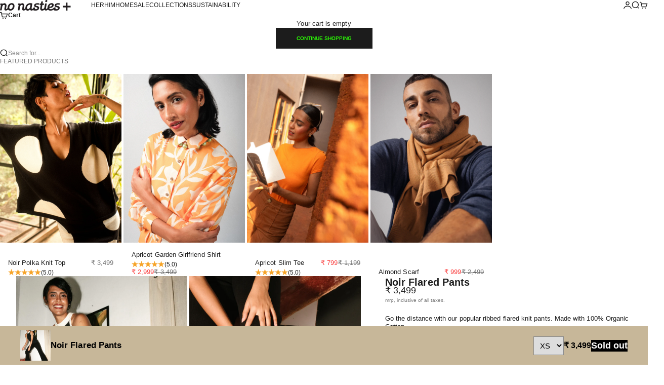

--- FILE ---
content_type: text/javascript
request_url: https://cdn.shopify.com/s/files/1/0580/0486/5118/files/upsellkit.js?v=1763712687
body_size: 54209
content:
(function(){console.log("Upsell Kit...");let tools=typeof CKTools<"u"?CKTools:{},settings=typeof CKSettings<"u"?CKSettings:{},currentProduct=typeof CKCurrentProduct<"u"?CKCurrentProduct:null,currentProductCollections=typeof CKCurrentProductCollections<"u"?CKCurrentProductCollections:null,currentProductMetafields=typeof CKCurrentProductMetafields<"u"?CKCurrentProductMetafields:{},currentProductCollectionsMetafields=typeof CKCurrentProductCollectionsMetafields<"u"?CKCurrentProductCollectionsMetafields:{},currentPage=typeof CKCurrentPage<"u"?CKCurrentPage:{},mixMatchBundlePageSettings=typeof CKMixMatchBundlePageSettings<"u"?CKMixMatchBundlePageSettings:{},selectedVariant=typeof CKSelectedVariant<"u"?CKSelectedVariant:null,variantsQuantities=typeof CKVQ<"u"?CKVQ:null,cartItemsInCollection=typeof CKCartItemCollections<"u"?CKCartItemCollections:null,EWCK={proxy:settings?.proxy||"apps/api/tools",gqlEndpoint:`${settings?.disableLocaleBasedRoute==="true"?"/":location.origin+(Shopify?.routes?.root||"/")}api/2025-10/graphql.json`,atcButton:null,qtyInput:null,volumeQty:null,volumeSelectedTier:null,activeOnProd:[],variantChangeTracker:null,screenSize:1,atcViews:1,stickyAtcScrnSize:null,stickyAtcResizeLis:null,countdownTimerRef:null,cart:null,cartChangeWatch:null,cartChangeWatchActive:!1,cartItemsElms:null,vdAtcLis:null,atcEffectInterval:{},favUrl:null,fccLis:null,fccInterval:null,pageTitle:null,itmLis:null,paoSelected:{},paoContainer:null,paoAtcLis:null,tccProductCheck:!1,tccCheckoutBtn:null,tccCheckoutLis:null,tccAtcBtn:null,tccAtcLis:null,tccCartDrawerCheckoutBtn:null,tccCartDrawerCheckoutLis:null,stickerProductCards:[],productsFilterObserver:null,pop:!1,bogoHCSI:{},labelsStickersSI:{},cuResizeLis:null,originalFetch:null,spEnabled:!1,spCheckoutBtn:null,spCheckoutLis:null,spCartDrawerCheckoutBtn:null,spCartDrawerCheckoutLis:null,checkoutBtns:[],checkoutBtnsLis:[],poSelectedPayment:null,customDate:new Intl.DateTimeFormat("en-US",{month:"long",day:"2-digit",year:"numeric"}),themeAtc:null,shopifyPaymentButton:null,poCFS:null,poThemeAtcLis:null,mmbInfo:{productFetchDetails:{},addedProducts:{},eligibleBundle:{}},toolsCompleted:[],async init(e2){if(settings?.featuredProduct&&location.pathname===(Shopify?.routes?.root||"/"))if(e2)selectedVariant=currentProduct.variants.find(t=>t.id.toString()===e2);else try{let t=await(await fetch(settings.featuredProduct+".js")).json();t&&(currentProduct=t,selectedVariant=t.variants.find(e3=>e3.available));let i2=document.querySelector(settings?.varinatInputSelector||"input.product-variant-id");i2&&i2.addEventListener("change",e3=>{let t2=e3.target.value;t2&&EWCK.init(t2)})}catch(a){console.log("Error fetching featured product!"),console.log(a)}if(settings?.featuredMixMatchBundleId&&!location.pathname.includes("/products/")&&EWCK.handleMixMatchBundle(),Object.keys(currentProductMetafields).length){for(let n in currentProductMetafields)if(n==="mix_match_bundle"){let o=currentProductMetafields[n];for(let r in o)EWCK.handleMixMatchBundle(r)}}if(Object.keys(currentProductCollectionsMetafields).length){for(let l of Object.values(currentProductCollectionsMetafields))for(let c in l)if(c==="mix_match_bundle"){let s=l[c];for(let d in s)EWCK.handleMixMatchBundle(d)}}if(currentPage?.id&&settings?.mixMatchBundlePageId?.includes(currentPage.id)&&EWCK.handleMixMatchBundle(),!currentPage?.id&&tools?.mix_match_bundle?.length)for(let p of tools.mix_match_bundle)EWCK.handleMixMatchBundle(p);if(!Object.keys(tools).length)return;for(let u in tools)switch(EWCK.toolsCompleted.push(u),u){case"sticky_add_to_cart":if(currentProduct){if(!Utils.checkVisibility(tools[u]))break;EWCK.handleStickyAddToCart(tools[u])}break;case"scroll_to_top_button":EWCK.handleScrollToTop(tools[u]);break;case"content_protection":EWCK.handleContentProtection(tools[u]);break;case"payment_logos":if(!Utils.checkVisibility(tools[u]))break;EWCK.handlePaymentLogos(tools[u]);break;case"trust_badges":if(!Utils.checkVisibility(tools[u]))break;EWCK.handleTrustBadges(tools[u]);break;case"stock_scarcity":if(currentProduct){if(tools[u]?.resourceType&&!Utils.checkVisibility(tools[u]))break;EWCK.handleStockScarcity(tools[u])}break;case"countdown_timer":if(!Utils.checkVisibility(tools[u]))break;EWCK.handleCountdownTimer(tools[u]);break;case"size_chart_description":for(let m of tools[u]){if(currentProduct){if(!Utils.checkVisibility(m)||m.status==="Inactive")continue}else if(!settings?.enableSCDPage)continue;EWCK.handleSizeChartDescription(m)}break;case"announcement_bars":for(let y of tools[u])y.status!=="Inactive"&&EWCK.handleAnnouncementBars(y);break;case"buy_x_get_y":case"volume_discounts":let f=tools[u];for(let g of f){let h={resourceType:g.buyResourceType,selectionIds:g.buyResourceType==="product"?g.buySelectionProductIds.map(e3=>e3.id):g.buySelectionCollectionIds.map(e3=>e3.id.replace("gid://shopify/Collection/",""))};g.status==="Active"&&(u==="buy_x_get_y"?(g.showOnCartPage&&Loaders.bogoCartLoader(g),g.showOnHomeCollection&&Loaders.bogoHCLoader(g)):g.showOnCartPage&&Loaders.vdCartLoader(g)),currentProduct&&currentProduct?.available!==!1&&Utils.checkVisibility(h)&&g.status!=="Inactive"&&(u==="buy_x_get_y"?EWCK.handleBOGO(g):EWCK.handleVolumeDiscounts(g))}break;case"order_rewards":EWCK.handleOrderRewards(tools[u]);break;case"age_verification":EWCK.handleAgeVerification(tools[u]);break;case"combo_products":let b=tools[u];for(let w of b){if(w?.resourceType==="all"||w?.resourceType==="product"||w?.resourceType==="collection"){let k={resourceType:w.resourceType,selectionIds:w?.selectionIds?.map(e3=>e3)};if(!currentProduct||!Utils.checkVisibility(k)||w.status==="Inactive")continue}else{let v={resourceType:"product",selectionIds:w.selectedProducts.map(e3=>e3.id)};if(!currentProduct||!Utils.checkVisibility(v)||w.status==="Inactive")continue}EWCK.handleComboProducts(w)}break;case"product_add_ons":Loaders.paoLoader(tools[u]),currentProduct&&EWCK.handleAddons(tools[u]);break;case"animate_add_to_cart":if(!Utils.checkVisibility(tools[u]))break;EWCK.handleAnimateAddToCart(tools[u]);break;case"favicon_cart_count":EWCK.handleFaviconCartCount(tools[u]);break;case"inactive_tab_message":EWCK.handleInactiveTabMessage(tools[u]);break;case"sale_notifications":EWCK.handleSaleNotifications(tools[u]);break;case"hide_dynamic_checkout":EWCK.handleHideDynamicCheckout(tools[u]);break;case"terms_conditions_checkbox":EWCK.handleTermsConditions(tools[u]);break;case"labels_stickers":EWCK.handleLabelsStickers(tools[u]);break;case"pop_ups":EWCK.handlePopUps(tools[u]);break;case"cart_upsell":EWCK.handleCartUpsell(tools[u]);break;case"product_cross_sell":EWCK.handleProductCrossSell(tools[u]);break;case"shipping_protection":EWCK.handleShippingProtection(tools[u]);break;case"preorder":for(let $ of tools[u])if($?.selectedProducts&&currentProduct){let x=$.selectedProducts.find(e3=>e3.id===currentProduct.id.toString());x&&EWCK.handlePreorder($,x)}}let T=0;if(settings?.toolsReCheck==="true"){let C=setInterval(()=>{for(let e3 in tools)EWCK.toolsCompleted.includes(e3)||(clearInterval(C),EWCK.init());T>=30&&clearInterval(C),T++},1e3)}},async handleStickyAddToCart(e2){if(document.querySelector(".ewck-s-atc-c")?.remove(),e2?.hideOnDesktop===!0&&window.innerWidth>=770||e2?.hideOnMobile===!0&&window.innerWidth<770)return;e2?.translations&&e2.translations[Shopify.locale]&&(e2.title=e2.translations[Shopify.locale].title);let t=Utils.ce("div",{class:"ewck-s-atc-c"});Utils.addCustomCSS(t,e2.css),Utils.addCustomCSS(t,settings?.css||"");let i2=Utils.ce("div",{class:"ewck-s-atc-w",style:`width:100%;padding:${window.innerWidth<500?"0":"8"}px;${window.innerWidth<500?"max-width:"+window.innerWidth+"px":""};background:${e2.backgroundColor};position:fixed;${e2.position==="bottom"?window.innerWidth<500?"bottom:6px":"bottom:0":window.innerWidth<500?"top:6px":"top:0"};z-index:9`}),a=Utils.ce("div",{class:"ewck-s-atc-i-w",style:`max-width:${e2.maxWidth}px;display:flex;gap:20px;align-items:center;justify-content:space-between;position:relative;left:50%;top:50%;transform:translate(-50%, 0)`}),n=Utils.ce("div",{class:"ewck-s-atc-i-b",style:"display:flex;align-items:center"}),o=Utils.ce("img",{class:"ewck-s-atc-i",alt:currentProduct.title,src:selectedVariant.featured_image?.src||currentProduct.featured_image,style:`width:60px;height:60px;object-fit:cover;border-radius:${e2.borderRadius}px`}),r=Utils.ce("div",{class:"ewck-s-atc-p-t-b"}),l=Utils.ce("h3",{class:"ewck-s-atc-p-t",innerText:currentProduct.title.slice(0,+settings?.stickyAtcTitleTruncate||40)+(currentProduct.title.length>(+settings?.stickyAtcTitleTruncate||40)?"...":""),style:`font-size:17px;color:${e2.textColor};font-weight:bold;white-space:nowrap;overflow:hidden;text-overflow:ellipsis`}),c=Utils.ce("div",{class:"ewck-s-atc-e-t-w",style:"display:flex;align-items:center;gap:12px"}),s=Utils.ce("div",{class:"ewck-s-atc-v-s-b",style:`${currentProduct.variants.length===1?"display:none":""}`}),d=Utils.ce("select",{class:"ewck-default-select ewck-s-atc-v-s",style:`font-size:15px;color:${e2.textColor};padding:8px;width:100%;min-width:60px;border:1px solid #8a8a8a;border-radius:${e2.borderRadius}px`,onchange(e3){let t2=document.querySelector("[id*='shopify-section-template--'][id*='__main']"),i3=settings?.mainSectionId!==""&&settings?.mainSectionId!==void 0?settings.mainSectionId:document.querySelector("[name='section-id']")?.value;function a2(){let a3=settings.productInfoSectionId!==""&&settings?.productInfoSectionId!==void 0?settings.productInfoSectionId.replace("mainSectionId",i3):`#ProductInfo-${i3}`,n3;n3=t2?t2.querySelector(a3):document.querySelector(a3);let o2=document.createElement("div");o2.innerHTML=this.responseText,n3&&(n3.innerHTML=o2.querySelector(a3).innerHTML);let r2=new URL(location.href);r2.searchParams.set("variant",e3.target.value),selectedVariant=currentProduct.variants.find(t3=>t3.id.toString()===e3.target.value),window.history.pushState("","",r2.toString())}(i3===""||i3==null)&&t2&&(i3=t2.id.replace("shopify-section-",""));let n2=new XMLHttpRequest;n2.addEventListener("load",a2),n2.open("GET",`${location.pathname}?variant=${e3.target.value}&section_id=${i3}`,!0),n2.send()}});currentProduct.variants.forEach(t2=>{let i3=Utils.ce("option",{value:t2.id,innerText:t2.public_title,style:`color:${e2.textColor}`});t2.public_title===selectedVariant.public_title&&Utils.assignAtt(i3,{selected:"selected"}),d.appendChild(i3)});let p=Utils.ce("div",{class:"ewck-s-atc-q-s-b"}),u=Utils.ce("div",{class:"ewck-s-atc-q-s",style:`border-radius:${e2.borderRadius}px`}),m=Utils.ce("span",{innerText:EWCK.qtyInput?.value||"1",style:`width:100%;font-size:16px;color:${e2.textColor}`}),y=Utils.ce("span",{innerText:"-",style:"width:100%;cursor:pointer"}),f=Utils.ce("span",{innerText:"+",style:"width:100%;cursor:pointer"}),g=1;y.onclick=()=>{!(g<=1)&&(g--,m.innerText=g,EWCK.qtyInput&&(EWCK.qtyInput.value=g))},f.onclick=()=>{g++,m.innerText=g,EWCK.qtyInput&&(EWCK.qtyInput.value=g)};let h=Utils.ce("div",{class:"ewck-s-atc-p-b",style:"display:flex;gap:12px;align-items:center;"}),b=Utils.ce("span",{class:"ewck-s-atc-p-b",style:`font-size:16px;font-weight:bold;color:${e2.textColor}`,innerHTML:`${Utils.cf(selectedVariant.price,settings?.moneyFormat)}`}),w=Utils.ce("div",{class:"ewck-s-atc-c-p-b"}),k=Utils.ce("span",{class:"ewck-s-atc-c-p",style:"font-size:16px;color:#000000bf;text-decoration:line-through;",innerHTML:`${Utils.cf(selectedVariant.compare_at_price,settings?.moneyFormat)}`}),v=Utils.ce("div",{class:"ewck-s-atc-b-b"}),$=Utils.ce("span",{id:"ewck-atc-text",innerText:selectedVariant.available===!1?e2?.soldOutText||settings?.translateSoldOut||"Sold out":e2.title,style:`color:${e2.buttonTextColor};white-space:nowrap;overflow:hidden`}),x=Utils.ce("button",{class:"ewck-s-atc-b",type:"button",disabled:selectedVariant.available===!1,style:`${e2.variant==="primary"?"border:none":"border:1px solid lightgray"};position:relative;${e2.variant==="primary"?"background:"+e2.buttonColor:"background:#fff"};border-radius:${e2.borderRadius}px;padding-block:${window.innerWidth>499?e2.paddingY:+e2.paddingY+4}px;padding-inline:${e2.paddingX}px;cursor:${selectedVariant.available===!1?"no-drop":"pointer"};font-size:18px;font-weight:700`,async onclick(){x.style.height=x.offsetHeight+"px",x.style.width=x.offsetWidth+"px",$.style.display="none";let t2=Utils.createSpinner(x);e2.atcBehaviour==="redirect"||settings?.overrideAtcBehaviour==="true"?Utils.atc([{id:selectedVariant.id,quantity:g}],"sticky_add_to_cart","sticky_add_to_cart","Sticky Add To Cart"):e2.atcBehaviour==="checkout"?await Utils.manualAtc([{id:selectedVariant.id,quantity:g}])&&(location.href=(window?.Shopify?.routes?.root||"/")+"cart/checkout"):EWCK.atcButton.click(),setTimeout(()=>{t2.remove(),$.style.display="block"},2e3)}}),T=Utils.ce("div",{class:"ewck-s-atc-o-c-w",style:"display:flex;align-items:center;gap:40px"}),C=Utils.ce("div",{class:"ewck-s-atc-v-a-q-w",style:"display:flex;align-items:center;gap:40px"});n.appendChild(o),r.appendChild(l),e2.variantSelectorEnabled===!0&&s.appendChild(d),u.append(y,m,f),e2.quantitySelectorEnabled===!0&&p.appendChild(u),w.appendChild(k),selectedVariant.compare_at_price>selectedVariant.price?h.append(w,b):h.appendChild(b),x.appendChild($),v.appendChild(x),c.append(n,r),C.append(s,p),T.append(C,h,v),a.append(c,T),i2.appendChild(a),t.append(i2),document.body.appendChild(t);let S=window.innerWidth,_=1060,I=880,P=500;switch(p.firstChild||(_-=100,I-=100),(currentProduct.variants.length===1||e2.variantSelectorEnabled===!1)&&(_-=100,I-=100),S<=_&&(n.style.display="none"),S<=I&&(c.style.display="none",a.style.justifyContent="center",T.style.width="100%",T.style.justifyContent="space-between",v.style.display="flex",u.style.width="80px"),S<=P&&(i2.style.background="transparent",h.style.display="none",C.style.display="none",v.style.width="100%",v.style.padding="10px",x.style.width="100%"),settings?.atcSelector!==""&&settings?.atcSelector!==void 0?EWCK.atcButton=document.querySelector(settings.atcSelector):EWCK.atcButton=Utils.findAtc(),EWCK.qtyInput=document.querySelector(settings?.quantitySelector===""||settings?.quantitySelector===void 0?"[name='quantity']":settings?.quantitySelector),EWCK.qtyInput&&EWCK.qtyInput.addEventListener("change",e3=>{m.innerText=e3.target.value,g=e3.target.value}),EWCK.stickyAtcResizeLis!==null&&window.removeEventListener("resize",EWCK.stickyAtcResizeLis,!0),EWCK.stickyAtcScrnSize||(EWCK.stickyAtcScrnSize=S>_?4:S<=_&&S>I?3:S<=I&&S>P?2:1),EWCK.stickyAtcScrnSize){case 3:l.style.fontSize="15.5px",d.style.fontSize="14.3px",d.style.padding="7px",u.style.height="36px",T.style.gap="30px",C.style.gap="30px",m.style.fontSize="14px",b.style.fontSize="14.4px",k.style.fontSize="14.4px",x.style.fontSize="16px";break;case 2:d.style.fontSize="13px",d.style.padding="6px",u.style.height="33px",T.style.gap="20px",C.style.gap="20px",m.style.fontSize="13px",b.style.fontSize="13.6px",k.style.fontSize="13.6px",x.style.fontSize="14.5px";break;case 1:x.style.fontSize="13.5px"}let q;if(window.addEventListener("resize",EWCK.stickyAtcResizeLis=()=>{clearTimeout(q),q=setTimeout(()=>{let e3=window.innerWidth,t2=e3>_?4:e3<=_&&e3>I?3:e3<=I&&e3>P?2:1;EWCK.stickyAtcScrnSize!==t2&&(EWCK.stickyAtcScrnSize=t2,EWCK.init(),clearTimeout(q))},200)},!0),e2.condition==="2"){let E2=function(){Utils.checkVisible(EWCK.atcButton)?t.style.display="none":(t.style.display="block",EWCK.atcViews===1&&(EWCK.atcViews=2))};var E=E2;E2(),window.addEventListener("scroll",()=>{E2()})}else EWCK.atcViews===1&&(EWCK.atcViews=2)},handleScrollToTop(e2){if(document.querySelector(".ewck-stt-c")?.remove(),!e2.displayOnMobile&&window.innerWidth<=490||!e2.displayOnDesktop&&window.innerWidth>490)return;let t=Utils.ce("div",{class:"ewck-stt-c",style:"display:none"});Utils.addCustomCSS(t,e2.css),Utils.addCustomCSS(t,settings?.css||"");let i2=Utils.ce("div",{class:"ewck-stt-w",style:"padding-right:12px;padding-bottom:12px;position:fixed;bottom:0;right:0;z-index:9;cursor:pointer",onclick(){window.scrollTo({top:0,behavior:"smooth"})}});if(e2.customUrl!==""){let a=Utils.ce("img",{class:"ewck-stt-icon",src:e2.customUrl?e2.customUrl:e2.selectedUrl,style:`width:${e2.size}px;height:${e2.size}px`,alt:"scroll to top"});i2.appendChild(a)}else{let n=new DOMParser().parseFromString(e2.selectedSVG,"image/svg+xml").documentElement,o=Utils.ce("div",{style:`width:${e2.size}px;height:${e2.size}px`,class:"ewck-stt-icon"});o.appendChild(n),i2.appendChild(o)}t.appendChild(i2),document.body.appendChild(t),Loaders.sttLoader(t,i2)},handleContentProtection(e2){e2.disableRightClick&&document.addEventListener("contextmenu",e3=>e3.preventDefault()),e2.disableKeyboardShortcuts&&document.addEventListener("keydown",e3=>{(e3.ctrlKey||e3.metaKey)&&e3.preventDefault()}),e2.disableTextSelection&&(document.onselectstart=()=>!1),e2.disableContentDragging&&(document.ondragstart=()=>!1),e2?.translations&&e2.translations[Shopify.locale]&&(e2.consoleMessage=e2.translations[Shopify.locale].consoleMessage),e2.consoleMessage&&console.log(`%c${e2.consoleMessage}`,"color: #ff6608; font-family: sans-serif; font-size: 20px; font-weight: 700")},handlePaymentLogos(e2){let t=document.getElementById("ewck-payment-logos-block"),i2="";if(!t&&(location.pathname.includes("/products/")||settings?.singleProductPage==="true")){let a=settings?.paymentLogosTargetSelector||"";i2=settings?.paymentLogosInsert||(a?"after":""),t=a?document.querySelector(a):Utils.findTarget()}if(!t)return;e2?.translations&&e2.translations[Shopify.locale]&&(e2.label=e2.translations[Shopify.locale].label),document.querySelector(".ewck-pl-c")?.remove();let n=document.createElement("div");Utils.assignAtt(n,{class:"ewck-pl-c"}),Utils.addCustomCSS(n,e2.css),Utils.addCustomCSS(n,settings?.css||"");let o=document.createElement("div");Utils.assignAtt(o,{class:"ewck-pb-w",style:`${e2.marginY?"margin-block:"+e2.marginY+"px;":""}${e2.marginX?"margin-inline:"+e2.marginX+"px;":""}display:flex;flex-direction:column;gap:4px;align-items:${e2.align==="right"?"end":e2.align}`});let r=document.createElement("label");Utils.assignAtt(r,{class:"ewck-pb-l",innerText:e2.label});let l=document.createElement("div");Utils.assignAtt(l,{class:"ewck-pb-l-w",style:`display:flex;gap:8px;flex-wrap:wrap;justify-content:${e2.align==="right"?"end":e2.align}`}),e2.selectedLogos.forEach(e3=>{let t2=document.createElement("div");Utils.assignAtt(t2,{class:"ewck-pb-i-w"});let i3=document.createElement("img");Utils.assignAtt(i3,{class:"ewck-pb-image",alt:"",src:e3.includes("cloudinary.com")?`https://d2nt3atlyf8bm0.cloudfront.net/shopify/apps/upsell-kit/payment-logos/${e3.slice(e3.lastIndexOf("/")+1)}`:e3,width:120,height:80,style:"width:100%;height:100%;object-fit:contain"}),t2.appendChild(i3),l.appendChild(t2)}),o.append(r,l),n.appendChild(o),i2===""?t.appendChild(n):Utils.insert(t,n,i2)},handleTrustBadges(e2){let t=document.getElementById("ewck-trust-badges-block"),i2="";if(!t&&(location.pathname.includes("/products/")||settings?.singleProductPage==="true")){let a=settings?.trustBadgesTargetSelector||"";i2=settings?.trustBadgesInsert||(a?"after":""),t=a?document.querySelector(a):Utils.findTarget()}if(!t)return;e2?.translations&&e2.translations[Shopify.locale]&&(e2.label=e2.translations[Shopify.locale].label),document.querySelector(".ewck-tb-c")?.remove();let n=document.createElement("div");Utils.assignAtt(n,{class:"ewck-tb-c"}),Utils.addCustomCSS(n,e2.css),Utils.addCustomCSS(n,settings?.css||"");let o=document.createElement("div");Utils.assignAtt(o,{class:"ewck-tb-w",style:`${e2.marginY?"margin-block:"+e2.marginY+"px;":""}${e2.marginX?"margin-inline:"+e2.marginX+"px;":""}display:flex;flex-direction:column;gap:4px;align-items:${e2.align==="right"?"end":e2.align}`});let r=document.createElement("label");Utils.assignAtt(r,{class:"ewck-tb-l",innerText:e2.label});let l=document.createElement("div");Utils.assignAtt(l,{class:"ewck-tb-l-w",style:`display:flex;gap:8px;flex-wrap:wrap;justify-content:${e2.align==="right"?"end":e2.align}`}),e2.selectedBadges.forEach(e3=>{let t2=document.createElement("div");Utils.assignAtt(t2,{class:"ewck-tb-i-w",style:"width:80px;height:80px;display:flex;align-items:center;border-radius:4px;"});let i3=document.createElement("img");Utils.assignAtt(i3,{class:"ewck-tb-image",alt:"",src:e3.url.includes("cloudinary.com")?`https://d2nt3atlyf8bm0.cloudfront.net/shopify/apps/upsell-kit/trust-badges/${e3.url.slice(e3.url.lastIndexOf("/")+1)}`:e3.url,width:160,height:160,style:"width:100%;height:auto;object-fit:contain"}),t2.appendChild(i3),l.appendChild(t2)}),o.append(r,l),n.appendChild(o),i2===""?t.appendChild(n):Utils.insert(t,n,i2)},handleStockScarcity(e2){let t=document.getElementById("ewck-stock-scarcity-block"),i2="";if(!t){let a=settings?.stockScarcityTargetSelector||"";i2=settings?.stockScarcityInsert?settings.stockScarcityInsert:"before",t=a?document.querySelector(a):Utils.findAtc()}if(!t||(e2?.translations&&e2.translations[Shopify.locale]&&(e2.label=e2.translations[Shopify.locale].label),document.querySelector(".ewck-ss-c")?.remove(),variantsQuantities[selectedVariant.id]>=+e2.quantity||variantsQuantities[selectedVariant.id]<=0))return;let n=Utils.ce("div",{class:"ewck-ss-c"});Utils.addCustomCSS(n,e2.css),Utils.addCustomCSS(n,settings?.css||"");let o=Utils.ce("div",{class:"ewck-ss-w",style:`${e2.marginY?"margin-block:"+e2.marginY+"px;":""}${e2.marginX?"margin-inline:"+e2.marginX+"px;":""}`}),r=Utils.ce("div",{class:"ewck-ss-t",style:`color:${e2.textColor};background-color:${e2.textBackgroundColor};`,innerHTML:(e2?.showBlinkingAnimation?"<span class='ewck-ss-blinking'></span>":"")+e2.label.replace("{{quantity}}",`<span><span style='color:${e2.specialTextColor};font-weight:bold'>${variantsQuantities[selectedVariant.id]}</span></span>`)}),l=Utils.ce("div",{class:"ewck-ss-p-w",style:`${e2?.showProgressBar===!1?"display:none":""};width:100%;height:20px;background:${e2.progressBackgroundColor};border-radius:4px`}),c=Utils.ce("div",{class:"ewck-ss-p",style:`display:block;width:30px;height:100%;border-radius:4px;background-image:linear-gradient(to right, ${e2.progressGradientStartColor}, ${e2.progressGradientEndColor})`});l.appendChild(c),o.append(r,l),n.appendChild(o),Utils.insert(t,n,i2)},handleCountdownTimer(e2){let t=document.getElementById("ewck-countdown-timer-block"),i2="";if(!t&&(location.pathname.includes("/products/")||settings?.singleProductPage==="true")){let a=settings?.countdownTimerTargetSelector||"";i2=settings?.countdownTimerInsert?settings.countdownTimerInsert:"before",t=a?document.querySelector(a):Utils.findAtc()}if(!t||(e2?.translations&&e2.translations[Shopify.locale]&&(e2.label=e2.translations[Shopify.locale].label,e2.translateDay=e2.translations[Shopify.locale].translateDay,e2.translateDays=e2.translations[Shopify.locale].translateDays,e2.translateDaysMore=e2.translations[Shopify.locale].translateDaysMore),document.querySelector(".ewck-ct-c")?.remove(),e2.whenOutOfStock==="hide"&&currentProduct?.available===!1))return;let n=document.createElement("div");Utils.assignAtt(n,{class:"ewck-ct-c"}),Utils.addCustomCSS(n,e2.css),Utils.addCustomCSS(n,settings?.css||"");let o=document.createElement("div");Utils.assignAtt(o,{class:"ewck-ct-w",style:`${e2.marginY?"margin-block:"+e2.marginY+"px;":""}${e2.marginX?"margin-inline:"+e2.marginX+"px;":""};display:flex;justify-content:${e2.align==="right"?"end":e2.align}`});let r={days:0,hours:0,minutes:0,seconds:0};if(e2.timerType==="fixed"){let l=new Date(e2.startDate).getTime(),c=new Date(e2.endDate).getTime()-l,s=Date.now()-l;if(s<0)return;let d=c-s,[p,u,m,y]=Utils.getDHMS(d);if(d>0){let[f,g,h,b]=Utils.getDHMS(d);r.days=f,r.hours=g,r.minutes=h,r.seconds=b}else{if(e2.afterTimerExpire==="hide")return;let w=s%c,k=c-w;[p,u,m,y]=Utils.getDHMS(k),r.days=p,r.hours=u,r.minutes=m,r.seconds=y}}else{let v=localStorage.getItem("ewck-ct-r-t-"+currentProduct.id);if(v){v=JSON.parse(v);let $=Date.now()-v.createdAt,x=864e5*+v.days+36e5*+v.hours+6e4*+v.minutes+1e3*+v.seconds,T=x-$;if([days,hours,minutes,seconds]=Utils.getDHMS($),T>0){let[C,S,_,I]=Utils.getDHMS(T);r.days=C,r.hours=S,r.minutes=_,r.seconds=I}if(r.days<=0&&r.hours<=0&&r.minutes<=0&&r.seconds<=0){if(e2.afterTimerExpire==="hide")return;let P=$%(x=864e5*+v.days+36e5*+v.hours+6e4*+v.minutes+1e3*+v.seconds),q=x-P;[days,hours,minutes,seconds]=Utils.getDHMS(q),r.days=days,r.hours=hours,r.minutes=minutes,r.seconds=seconds}}else{let E=Utils.getRandomInt(e2.minimumDays,e2.maximumDays),L=Utils.getRandomInt(e2.minimumHours,e2.maximumHours),B=Utils.getRandomInt(e2.minimumMinutes,e2.maximumMinutes),F=Utils.getRandomInt(e2.minimumSeconds,e2.maximumSeconds);r.days=E,r.hours=L,r.minutes=B,r.seconds=F,localStorage.setItem("ewck-ct-r-t-"+currentProduct.id,JSON.stringify({days:E,hours:L,minutes:B,seconds:F,createdAt:Date.now()}))}}if(e2.theme==="classic"){let A=document.createElement("div");Utils.assignAtt(A,{class:"ewck-ct-l-w-c",style:"display:flex;align-items:center;gap:5px;flex-wrap:wrap"});let M=document.createElement("span");Utils.assignAtt(M,{class:"ewck-ct-l-c",innerText:e2.label,style:`font-size:${e2.labelFontSize}px;color:${e2.labelTextColor}`});let D=document.createElement("span");Utils.assignAtt(D,{class:"ewck-ct-t-e",innerText:`${r.days>0&&r.days<2?r.days+" "+(e2?.translateDay||settings?.translateDay||"day")+" ":""}${r.days>=2&&r.days<=4?r.days+" "+(e2?.translateDays||settings?.translateDays||"days")+" ":""}${r.days>=5?r.days+" "+(e2?.translateDaysMore||settings?.translateDaysMore||"days")+" ":""}${r.hours>9?r.hours:"0"+r.hours}:${r.minutes>9?r.minutes:"0"+r.minutes}:${r.seconds>9?r.seconds:"0"+r.seconds}`,style:`font-size:${e2.numberFontSize}px;color:${e2.numberColor};font-weight:bold`}),A.append(M,D),o.appendChild(A),n.appendChild(o)}else if(e2.theme==="modern"){let H=document.createElement("div");Utils.assignAtt(H,{class:"ewck-ct-l-w-m"});let z=document.createElement("span");Utils.assignAtt(z,{class:"ewck-ct-l-m",innerText:e2.label,style:`font-size:${e2.labelFontSize}px;color:${e2.labelTextColor}`});let W=document.createElement("div");Utils.assignAtt(W,{class:"ewck-ct-m-c-w",style:"display:flex;flex-wrap:nowrap;align-items:center;gap:6px;margin-top:2px;"}),["days","hours","minutes","seconds"].forEach((t2,i3)=>{if(t2==="days"&&r[t2]<=0||t2==="hours"&&r[t2]<=0&&r.days<=0)return;let a=document.createElement("div"),n2=document.createElement("div");Utils.assignAtt(n2,{class:`ewck-ct-m-${t2[0]}-w ewck-ct-m-c-sp`,style:`padding:${e2.numberFontSize/3}px;border-radius:4px;text-align:center;background:${e2.backgroundColor};font-size:${e2.numberFontSize}px;color:${e2.numberColor};font-weight:300;border:1px solid ${e2.borderColor}`});let o2=document.createElement("span");if(Utils.assignAtt(o2,{id:`ewck-ct-m-${t2[0]}`,innerText:r[t2]>9?r[t2]:"0"+r[t2]}),n2.appendChild(o2),a.appendChild(n2),W.appendChild(a),i3<3){let l=document.createElement("div");Utils.assignAtt(l,{class:"ewck-ct-m-s-e"});let c=document.createElement("span");Utils.assignAtt(c,{innerText:":",style:`font-size:${e2.numberFontSize}px`}),l.appendChild(c),W.appendChild(l)}}),setTimeout(()=>{document.querySelectorAll(".ewck-ct-m-c-sp").forEach(e3=>{e3.style.width=e3.offsetWidth+"px",e3.style.padding="0"})},10),H.append(z,W),o.appendChild(H),n.appendChild(o)}EWCK.countdownTimerRef&&(EWCK.countdownTimerRef=null),EWCK.countdownTimerRef=setInterval(()=>{let t2=r.seconds,i3=r.minutes,a=r.hours,n2=r.days;if(a<=0&&n2>0&&i3===0&&t2===0&&(n2-=1,a=24),i3<=0&&a>0&&t2===0&&(a-=1,i3=60),t2<=0?i3>0&&(i3-=1,t2=59):t2>0&&(t2=r.seconds-1),r.days=n2,r.hours=a,r.minutes=i3,r.seconds=t2,e2.theme==="classic")document.querySelector(".ewck-ct-t-e").innerText=`${n2>0?n2:""}${n2>=5?" "+(e2?.translateDaysMore||settings?.translateDaysMore||"days")+" ":n2>1&&n2<=4?" "+(e2?.translateDays||settings?.translateDays||"days")+" ":n2===1?" "+(e2?.translateDay||settings?.translateDay||"day")+" ":""}${a>9?a:"0"+a}:${i3>9?i3:"0"+i3}:${t2>9?t2:"0"+t2}`;else if(e2.theme==="modern"){let o2=document.getElementById("ewck-ct-m-d");o2&&(o2.innerText=n2>9?n2:"0"+n2);let l=document.getElementById("ewck-ct-m-h");l&&(l.innerText=a>9?a:"0"+a);let c=document.getElementById("ewck-ct-m-m");c&&(c.innerText=i3>9?i3:"0"+i3);let s=document.getElementById("ewck-ct-m-s");s&&(s.innerText=t2>9?t2:"0"+t2)}},1e3),Utils.insert(t,n,i2)},handleSizeChartDescription(e2){let t=document.getElementById("ewck-size-chart-description-block");settings?.enableSCDPage!=="true"||currentProduct||(t=document.getElementById(`ewck-size-chart-description-block-${e2.id}`),e2.displayType="section");let i2="";if(!t&&(location.pathname.includes("/products/")||settings?.singleProductPage==="true")){let a=settings?.scdTargetSelector||"";i2=settings?.scdInsert||(a?"after":""),t=a?document.querySelector(a):Utils.findTarget()}if(!t)return;if(e2?.translations){let n=e2.translations[Shopify.locale];if(n&&n.type===e2.type)for(let o in n)e2[o]=n[o]}document.querySelectorAll(`.ewck-scd-${e2.id}`).forEach(e3=>e3.remove());let r=document.createElement("div");Utils.assignAtt(r,{class:`ewck-scd-c ewck-scd-${e2.id}`}),Utils.addCustomCSS(r,e2.css),Utils.addCustomCSS(r,settings?.css||"");let l=document.createElement("div");if(Utils.assignAtt(l,{class:"ewck-scd-w",style:`${e2.marginY?"margin-block:"+e2.marginY+"px;":""}${e2.marginX?"margin-inline:"+e2.marginX+"px;":""}display:flex;flex-direction:column;gap:4px;align-items:${e2.align==="right"?"end":e2.align}`}),e2.displayType==="popup"){let c=document.createElement("div");Utils.assignAtt(c,{class:"ewck-scd-m-c"});let s=document.createElement("div");Utils.assignAtt(s,{class:"ewck-scd-m-b",onclick(){c.style.display="none"}});let d=document.createElement("div");Utils.assignAtt(d,{class:"ewck-scd-m-w"});let p=document.createElement("div");Utils.assignAtt(p,{class:"ewck-scd-m-t-w"});let u=document.createElement("label");Utils.assignAtt(u,{class:"ewck-scd-m-t",innerText:e2.title});let m=document.createElement("div");Utils.assignAtt(m,{class:"ewck-scd-m-c-b",innerHTML:"&#10005;",onclick(){c.style.display="none"}});let y=document.createElement("div");Utils.assignAtt(y,{class:"ewck-scd-m-d"});let f=document.createElement("div");Utils.assignAtt(f,{class:"ewck-scd-m-c-w"});let g=document.createElement("div");Utils.assignAtt(g,{class:"sun-editor-editable",style:"width:100%"}),g.innerHTML=e2.richText,p.append(u,m),f.appendChild(g),d.append(p,y,f),c.append(s,d),document.body.appendChild(c);let h=document.createElement("div");Utils.assignAtt(h,{class:"ewck-scd-m-l-p",onclick(){c.style.display="block"}});let b=document.createElement("span");Utils.assignAtt(b,{class:"ewck-scd-m-l-s",style:e2?.iconColor==="Bright"?"color:#fff":"color:#000",innerText:e2.title});let w=document.createElement("div");Utils.assignAtt(w,{class:"ewck-scd-i-w"});let k=document.createElement("img"),v=e2?.iconColor==="Bright"?e2.brightIcon:e2.icon;Utils.assignAtt(k,{src:v.includes("cloudinary.com")?`https://d2nt3atlyf8bm0.cloudfront.net/shopify/apps/upsell-kit/scd/${v.slice(v.lastIndexOf("/")+1)}`:v,alt:"measurement icon",class:"ewck-scd-t-i"}),w.appendChild(k),e2.icon!==""?h.append(w,b):h.appendChild(b),l.appendChild(h)}else{let $=document.createElement("div");Utils.assignAtt($,{class:"ewck-scd-m-c-w"});let x=document.createElement("div");Utils.assignAtt(x,{class:"sun-editor-editable",style:"width:100%;padding:0"}),x.innerHTML=e2.richText,$.appendChild(x),l.appendChild($)}r.appendChild(l),i2===""?t.appendChild(r):Utils.insert(t,r,i2),Utils.loadRTEStyle()},async handleAnimateAddToCart(e2){if(location.pathname.includes("/products/")||settings?.singleProductPage==="true"){let t=[],i2;if(settings?.animateAddToCartDelay&&await new Promise(e3=>setTimeout(e3,+settings.animateAddToCartDelay)),(i2=e2.atcButtonSelector!==""?document.querySelector(e2.atcButtonSelector):Utils.findAtc())&&t.push(i2),(tools?.combo_products||tools?.buy_x_get_y||tools?.sticky_add_to_cart||tools?.volume_discounts)&&await new Promise(e3=>setTimeout(e3,2e3)),document.querySelectorAll(".ewck-s-atc-b,.ewck-bogo-atc-b,.ewck-bogo-cart-atc,.ewck-vd-atc-btn,.ewck-combo-atc-btn").forEach(e3=>{t.push(e3)}),t.length){let n2=function(t2,i3,n3){function o(){n3.classList.contains(a)?n3.classList.remove(a):n3.classList.add(a)}i3==="hover"&&o(),EWCK.atcEffectInterval[t2+"-"+i3]=setInterval(()=>{o(),setTimeout(()=>{o()},1e3*e2.speed)},1e3*+e2.effectDelay)};var n=n2;Object.values(EWCK.atcEffectInterval).forEach(e3=>{clearInterval(e3)});let a=`ewck-aatc-effect-${e2.effect}`;for(let[o,r]of t.entries())r.style.animationDuration=e2.speed+"s",Utils.addCustomCSS(r.parentElement,e2.effectCode),(e2.triggerEffect==="hover"||e2.triggerEffect==="both")&&(r.onmouseenter=()=>{e2.triggerEffect==="both"&&(clearInterval(EWCK.atcEffectInterval[o+"-normal"]),r.classList.contains(a)&&r.classList.remove(a)),n2(o,"hover",r)},r.onmouseleave=()=>{clearInterval(EWCK.atcEffectInterval[o+"-hover"]),r.classList.contains(a)&&setTimeout(()=>{r.classList.remove(a)},1e3*e2.speed),e2.triggerEffect==="both"&&n2(o,"normal",r)}),(e2.triggerEffect==="always"||e2.triggerEffect==="both")&&n2(o,"normal",r)}}},async handleAnnouncementBars(e2){if(localStorage.getItem(`ewck-ab-c-main-${e2.id}`))return;if(e2?.translations){let t=e2.translations[Shopify.locale];if(t&&t.type===e2.type)for(let i2 in t)e2[i2]=t[i2]}let a=document.createElement("div");Utils.assignAtt(a,{class:`ewck-ab-c ewck-ab-c-main-${e2.id}`}),Utils.addCustomCSS(a,e2.css),Utils.addCustomCSS(a,settings?.css||"");let n=document.createElement("div");if(Utils.assignAtt(n,{class:"ewck-ab-w",style:`${e2.barPaddingY?"padding-block:"+e2.barPaddingY+"px;":""}${e2.barPaddingX?"padding-inline:"+e2.barPaddingX+"px;":""}display:flex;justify-content:center;align-items:center;width:100%;${e2.backgroundType==="Solid color"?"background:"+e2.backgroundColor+";":e2.backgroundType==="Gradient"?"background-image:linear-gradient(to right, "+e2.gradientStartColor+" ,"+e2.gradientEndColor+");":"background-image:url("+e2.imageUrl+");background-size:cover;background-position:center;"}`}),e2.closeButton){let o=document.createElement("span");Utils.assignAtt(o,{class:"ewck-ab-c-b",innerHTML:"&#10005;",onclick(){localStorage.setItem(`ewck-ab-c-main-${e2.id}`,"true"),a.remove()}}),n.appendChild(o)}switch(e2.type){case"Text":let r=document.createElement("span");Utils.assignAtt(r,{class:"ewck-ab-t",style:`color:${e2.titleTextColor};text-align:center`,innerHTML:e2.title}),n.appendChild(r);break;case"Free shipping":let l=e2.shipping===""?null:JSON.parse(e2.shipping),c=window.Shopify.country,s,d;for(let p in l)p!=="lastSynced"&&l[p].countries.includes(c)&&l[p].condition.forEach(e3=>{e3.operator==="GREATER_THAN_OR_EQUAL_TO"?s=e3.conditionCriteria.amount:e3.operator==="LESS_THAN_OR_EQUAL_TO"&&(d=e3.conditionCriteria.amount)});if(!s&&!d)return;let u=window?.Shopify?.routes?.root||"/",m=await(await fetch(u==="/"?"/cart.js":u+(u.charAt(u.length-1)==="/"?"cart.js":"/cart.js"))).json(),y=s-m.total_price/100,f="",g="";y<=0?(f=e2.successText,g=""):y<s?(f=e2.ongoingText,g=`<span style='color:${e2.specialColor};font-weight:bold'>${Utils.cf(100*y,settings?.moneyFormat)}</span>`):(f=e2.startingText,g=`<span style='color:${e2.specialColor};font-weight:bold'>${Utils.cf(100*s,settings?.moneyFormat)}</span>`);let h=document.createElement("span");if(Utils.assignAtt(h,{class:"ewck-ab-f-s-t",style:`color:${e2.titleTextColor};text-align:center`,innerHTML:f.replace("{{amount}}",g)}),m.total_price/100>d)return;n.appendChild(h);break;case"Countdown timer":let b=document.createElement("div");Utils.assignAtt(b,{class:"ewck-ab-t-w",style:"display:flex;align-items:center;gap:10px"});let w=document.createElement("span");Utils.assignAtt(w,{class:"ewck-ab-t-t",style:`color:${e2.titleTextColor};`,innerHTML:e2.title.replace("{{timer}}",`<span id='ewck-ab-t' style='color:${e2.specialColor};font-weight:bold'>00:00:00</span>`)});let k={days:0,hours:0,minutes:0,seconds:0},v=new Date(e2.startDate).getTime(),$=new Date(e2.endDate).getTime()-v,x=Date.now()-v;if(x<0)return;let T=$-x,[C,S,_,I]=Utils.getDHMS(T);if(T>0){let[P,q,E,L]=Utils.getDHMS(T);k.days=P,k.hours=q,k.minutes=E,k.seconds=L}else{if(e2.afterTimerExpire==="hide")return;let B=x%$;T=$-B,[C,S,_,I]=Utils.getDHMS(T),k.days=C,k.hours=S,k.minutes=_,k.seconds=I}let F=setInterval(()=>{if((T-=1e3)<=0){clearInterval(F);return}let[t,i2,a2,n2]=Utils.getDHMS(T);document.querySelector(".ewck-ab-t-t").innerHTML=e2.title.replace("{{timer}}",`<span id='ewck-ab-t' style='color:${e2.specialColor};font-weight:bold'>${t>=5?t+" "+(e2?.translateDaysMore||settings?.translateDaysMore||"days")+" ":t>=2&&t<=4?t+" "+(e2?.translateDays||settings?.translateDays||"days")+" ":t===1?t+" "+(e2?.translateDay||settings?.translateDay||"day")+" ":""}${i2>9?i2:"0"+i2}:${a2>9?a2:"0"+a2}:${n2>9?n2:"0"+n2}</span>`)},1e3);b.appendChild(w),n.appendChild(b);break;case"Email collect":let A=document.createElement("div");Utils.assignAtt(A,{class:"ewck-ab-e-c-w",style:`display:flex;${Utils.checkScreenSize()>2?"gap:6px;":"flex-direction:column;"}align-items:center`});let M=document.createElement("span");Utils.assignAtt(M,{class:"ewck-ab-e-c-t",style:`color:${e2.titleTextColor};text-align:center`,innerHTML:e2.title});let D=document.createElement("div");Utils.assignAtt(D,{class:"ewck-e-c-i-b-w",style:"display:flex;gap:4px;flex-wrap:nowrap;align-items:center"});let H=document.createElement("input");Utils.assignAtt(H,{class:"ewck-ab-e-c-i",type:"text",onkeydown(){H.style.border==="2px solid red"&&(H.style.border="1px solid #b89f9f")}});let z=document.createElement("button");Utils.assignAtt(z,{class:"ewck-e-c-b",innerText:e2.buttonText,style:`background:${e2.buttonColor};color:${e2.buttonTextColor};display:flex;flex-direction:column;align-items:center`,async onclick(){if(H.value.match(/^[a-zA-Z0-9.!#$%&'*+/=?^_`{|}~-]+@[a-zA-Z0-9-]+(?:\.[a-zA-Z0-9-]+)*$/)){if(z.style.width=z.offsetWidth+"px",z.style.height=z.offsetHeight+"px",z.style.position="relative",z.innerHTML="",Utils.createSpinner(z),await Apis.createCustomer(H.value)===!0){A.remove(),D.remove();let t=document.createElement("span");Utils.assignAtt(t,{class:"ewck-ab-s-t",style:`color:${e2.titleTextColor}`,innerHTML:e2.couponText});let i2=document.createElement("span");Utils.assignAtt(i2,{class:"ewck-ab-c-c",style:`font-weight:bold;color:${e2.specialColor}`,innerText:e2.discount}),n.style.flexWrap="wrap";let a2=Utils.checkScreenSize();n.style.gap=a2>2?"6px":a2===2?"4px":"",n.append(t,i2),localStorage.setItem(`ewck-ab-c-main-${e2.id}`,"true")}}else H.style.border="2px solid red",H.style.margin="-1px",H.classList.add("ewck-ab-e-e"),setTimeout(()=>{H.classList.remove("ewck-ab-e-e")},2e3)}}),D.append(H,z),A.append(M,D),n.appendChild(A)}a.appendChild(n),document.querySelector(`.ewck-ab-c-main-${e2.id}`)?.remove(),e2.position==="Bottom"?(a.style.position="fixed",a.style.bottom="0",a.style.left="0",a.style.width="100%",document.body.appendChild(a)):e2.position==="Top relative"?(a.style.position="relative",document.body.insertBefore(a,document.body.firstChild)):(a.style.position="sticky",a.style.top="0",a.style.left="0",a.style.zIndex="9",document.body.insertBefore(a,document.body.firstChild))},async handleBOGO(e2){let t=document.getElementById("ewck-bogo-block"),i2="";if(!t){let a=settings?.bogoTargetSelector||"";i2=settings?.bogoInsert||(a?"after":""),t=a?document.querySelector(a):Utils.findTarget()}if(!t||!e2.showOnProductPage)return;e2?.translations&&e2.translations[Shopify.locale]&&(e2.title=e2.translations[Shopify.locale].title,e2.buyItemBadgeText=e2.translations[Shopify.locale].buyItemBadgeText,e2.getItemBadgeText=e2.translations[Shopify.locale].getItemBadgeText,e2.swapItemText=e2.translations[Shopify.locale].swapItemText,e2.atcText=e2.translations[Shopify.locale].atcText);let n=Utils.ce("div",{class:`ewck-bogo-c-main-${e2.id}`});Utils.addCustomCSS(n,e2.css),Utils.addCustomCSS(n,settings?.css||"");let o=Utils.ce("div",{class:"ewck-bogo-w",style:`margin-block:${e2.marginY}px;background:${e2.widgetBackgroundColor}`}),r=Utils.ce("h2",{class:"ewck-bogo-t",style:`color:${e2.widgetTitleColor}`,innerText:e2.title}),l=currentProduct,c=selectedVariant,s,d=(s=await Apis.getProduct(e2.getSelectionProductIds[Math.floor(Math.random()*e2.getSelectionProductIds.length)].handle)).variants.find(e3=>e3.available===!0),p=Utils.ce("div",{class:"ewck-bogo-p-w"}),u=Utils.ce("div",{class:"ewck-bogo-plus-w",innerHTML:'<svg xmlns="http://www.w3.org/2000/svg" width="24px" height="24px" viewBox="0 0 20 20" > <rect x="0" fill="none" width="20" height="20" /> <g fill="#4bae4e"> <path d="M15.8 4.2c3.2 3.21 3.2 8.39 0 11.6-3.21 3.2-8.39 3.2-11.6 0C1 12.59 1 7.41 4.2 4.2 7.41 1 12.59 1 15.8 4.2zm-4.3 11.3v-4h4v-3h-4v-4h-3v4h-4v3h4v4h3z" stroke="#4bae4e" strokeWidth="1px" /> </g> </svg>'});async function m(){let t2=Utils.ce("div",{class:`ewck-bogo-b-p-w-${e2.id}`}),i3=Utils.ce("div",{class:"ewck-bogo-b-p"}),a=Utils.ce("div",{class:"ewck-bogo-b-b",style:`background:${e2.badgeBackgroundColor};padding:4px;border-top-left-radius:4px;border-top-right-radius:4px;text-align:center`}),n2=Utils.ce("span",{style:`font-weight:bold;color:${e2?.badgeTextColor}`,innerText:e2.buyItemBadgeText.replace("{{quantity}}",e2.buyQuantity)}),o2=Utils.ce("div",{class:"ewck-bogo-b-p-i-w"}),r2=Utils.ce("img",{class:"ewck-bogo-b-p-img",alt:"",src:c?.featured_image?.src||l?.featured_image||""}),s2=Utils.ce("div"),d2=Utils.ce("div"),p2=Utils.ce("span",{class:"ewck-bogo-b-p-t",innerText:l.title});if(l.id!==currentProduct.id){let y2=Utils.ce("a",{href:`/products/${l.handle}`,target:"_blank",style:"text-decoration:none;color:inherit"});y2.appendChild(p2),d2.appendChild(y2);let f2=Utils.ce("a",{href:`/products/${l.handle}`,target:"_blank"});f2.appendChild(r2),o2.appendChild(f2)}else d2.appendChild(p2),o2.appendChild(r2);let g2=Utils.ce("div"),h2=Utils.ce("span",{class:"ewck-bogo-b-p-p",innerHTML:Utils.cf(c.price,settings?.moneyFormat)}),b=Utils.ce("select",{class:"ewck-default-select",style:`max-width:140px;font-size:12px;padding:2px;${l.variants.length>1?"display:block;":"display:none;"}`,onchange(e3){let t3=l.variants.find(t4=>t4.title===e3.target.value);t3&&(c=t3,r2.src=t3?.featured_image?.src||l?.featured_image||"",h2.innerHTML=Utils.cf(t3.price,settings?.moneyFormat))}});l.variants.length>1&&l.variants.forEach(e3=>{if(e3.available){let t3=Utils.ce("option",{value:e3.title,innerText:e3.title});b.appendChild(t3)}});let w=Utils.ce("div",{style:l.variants.length<=1?"margin-top:-6px":""}),k=Utils.ce("span",{class:"ewck-bogo-g-p-p",innerText:e2.buyQuantity+"x"}),v=Utils.ce("div",{class:"ewck-bogo-swap-w"});if(e2?.buySwap&&e2.buySelectionProductIds.length>1){let $=Utils.ce("div",{class:"ewck-bogo-dropdown",style:"display:inline-block;"}),x=Utils.ce("button",{type:"button",class:"ewck-bogo-dropbtn ewck-bogo-buy-dropbtn",onclick(){let e3=document.getElementById("ewck-bogo-buy-dropdownMenu");e3.style.display=e3.style.display==="block"?"none":"block"},innerHTML:`${e2?.swapItemText||"Swap item"}<span style='font-size:13px;margin-left:5px'>\u25BC</span>`}),T=Utils.ce("div",{style:"z-index:2;",class:"ewck-bogo-dropdown-content ewck-bogo-buy-dropdown-content",id:"ewck-bogo-buy-dropdownMenu"});try{let C=JSON.parse(JSON.stringify(e2.buySelectionProductIds));async function S(){return(await Promise.allSettled(C.splice(0,5).map(e3=>Apis.getProduct(e3.handle)))).map(e3=>e3.value)}async function _(e3){for(let t3 of e3){if(!t3?.id||t3.id===l.id)continue;let i4=Utils.ce("div",{class:"ewck-bogo-swap-content",async onclick(){T.style.display="none";let e4=(l=await Apis.getProduct(t3.handle)).variants.find(e5=>e5.available===!0);e4&&(c=e4,m())}}),a2=Utils.ce("div",{class:"ewck-bogo-swap-img"}),n3=Utils.ce("img",{src:t3?.featured_image,alt:t3.title,style:"width:100%;height:100%;object-fit:cover;"}),o3=Utils.ce("span",{innerText:t3.title});a2.appendChild(n3),i4.append(a2,o3),T.appendChild(i4)}}async function I(){let t3=await S();await _(t3);let i4=!1;e2.buySelectionProductIds.length+t3.length>6&&T.addEventListener("scroll",async function e3(){Utils.onElementVisible(T.lastChild,async()=>{if(i4)return;i4=!0,T.lastChild.style.position="relative";let t4=Utils.createSpinner(T.lastChild);setTimeout(()=>{t4?.remove()},800),await _(await S(0,5)),T.scrollBy({top:40,behavior:"smooth"}),i4=!1,C.length===0&&T.removeEventListener("scroll",e3,!0)})},!0),document.addEventListener("click",e3=>{if(!e3.target.className.includes("ewck-bogo-buy-dropbt"))for(var t4=document.getElementsByClassName("ewck-bogo-buy-dropdown-content"),i5=0;i5<t4.length;i5++){var a2=t4[i5];a2.style.display==="block"&&(a2.style.display="none")}})}$.append(x,T),v.appendChild($),I()}catch(P){console.log("error",P),console.log("Error on createBuyProd. Some products might not be available.")}}g2.appendChild(h2),s2.append(d2,g2,b),settings?.showQuantityXBogoBuy==="true"&&(w.appendChild(k),s2.appendChild(w)),a.appendChild(n2),i3.append(o2,s2),t2.append(a,i3,v),document.querySelector(`.ewck-bogo-b-p-w-${e2.id}`)?.remove(),u.parentElement.insertBefore(t2,u)}async function y(){let t2=Utils.ce("div",{class:`ewck-bogo-g-p-w-${e2.id}`,style:"border-bottom-left-radius:4px;border-bottom-right-radius:4px;position:relative;"}),i3=Utils.ce("div",{class:"ewck-bogo-g-p"}),a=Utils.ce("div",{class:"ewck-bogo-g-b",style:`background:${e2.badgeBackgroundColor};padding:4px;text-align:center;border-top-left-radius:4px;border-top-right-radius:4px`}),n2=Utils.ce("span",{style:`font-weight:bold;color:${e2?.badgeTextColor}`,innerHTML:e2.getItemBadgeText.replace("{{discountValue}}",e2.discountType==="Percentage"?e2.discountValue+"%":e2.discountType==="Amount off each"?Utils.cf(100*e2.discountValue,settings?.moneyFormat):"100%")}),o2=Utils.ce("div",{class:"ewck-bogo-g-p-i-w"}),r2=Utils.ce("a",{href:`/products/${s.handle}`,target:"_blank"}),l2=Utils.ce("img",{class:"ewck-bogo-g-p-img",alt:"",src:s.variants[0].featured_image?.src||s?.featured_image||""}),c2=Utils.ce("div"),u2=Utils.ce("div"),m2=Utils.ce("a",{href:`/products/${s.handle}`,target:"_blank",style:"text-decoration:none;color:inherit"}),f2=Utils.ce("span",{class:"ewck-bogo-g-p-t",innerText:s.title}),g2=Utils.ce("div"),h2=Utils.ce("span",{class:"ewck-bogo-g-p-p",style:"margin-right:5px",innerHTML:e2.discountType==="Free"?settings?.moneyFormat?.replace("{{amount}}","0.00")||Shopify.money_format.replace("{{amount}}","0.00").replace("{{amount_no_decimals}}","0.00").replace("{{amount_with_comma_separator}}","0.00").replace("{{amount_no_decimals_with_comma_separator}}","0.00"):Utils.cf(+Utils.getBOGODisPrice(e2,s.variants[0].price),settings?.moneyFormat)}),b=Utils.ce("span",{class:"ewck-bogo-g-p-p",style:"text-decoration:line-through;opacity:0.8",innerHTML:Utils.cf(s.variants[0].price,settings?.moneyFormat)}),w=Utils.ce("select",{class:"ewck-default-select",style:`max-width:140px;font-size:12px;padding:2px;${s.variants.length>1?"display:block;":"display:none;"}`,onchange(t3){let i4=s.variants.find(e3=>e3.title===t3.target.value);i4&&(d=i4,l2.src=i4?.featured_image?.src||s?.featured_image||"",b.innerHTML=Utils.cf(i4.price,settings?.moneyFormat),h2.innerHTML=e2.discountType==="Free"?window.Shopify.currency.active+" 0.00":Utils.cf(+Utils.getBOGODisPrice(e2,i4.price),settings?.moneyFormat))}});s.variants.length>1&&s.variants.forEach(e3=>{if(e3.available){let t3=Utils.ce("option",{value:e3.title,innerText:e3.title});w.appendChild(t3)}});let k=Utils.ce("div",{style:s.variants.length<=1?"margin-top:-6px":""}),v=Utils.ce("span",{class:"ewck-bogo-g-p-p",innerText:e2.getQuantity+"x"}),$=Utils.ce("div",{class:"ewck-bogo-swap-w"});if(e2.getSwap&&e2.getSelectionProductIds.length>1){let x=Utils.ce("div",{class:"ewck-bogo-dropdown",style:"display:inline-block;"}),T=Utils.ce("button",{type:"button",class:"ewck-bogo-dropbtn ewck-bogo-get-dropbtn",onclick(){let e3=document.getElementById("ewck-bogo-dropdownMenu");e3.style.display=e3.style.display==="block"?"none":"block"},innerHTML:`${e2?.swapItemText||"Swap item"}<span style='font-size:13px;margin-left:5px'>\u25BC</span>`}),C=Utils.ce("div",{class:"ewck-bogo-dropdown-content ewck-bogo-get-dropdown-content",id:"ewck-bogo-dropdownMenu"});try{let S=JSON.parse(JSON.stringify(e2.getSelectionProductIds));async function _(){return(await Promise.allSettled(S.splice(0,5).map(e3=>Apis.getProduct(e3.handle)))).map(e3=>e3.value)}async function I(e3){for(let t3 of e3){if(!t3?.id||t3.id===s.id)continue;let i4=Utils.ce("div",{class:"ewck-bogo-swap-content",async onclick(){let e4=(s=await Apis.getProduct(t3.handle)).variants.find(e5=>e5.available===!0);e4&&(d=e4,await y())}}),a2=Utils.ce("div",{class:"ewck-bogo-swap-img"}),n3=Utils.ce("img",{src:t3?.featured_image,alt:t3.title,style:"width:100%;height:100%;object-fit:cover;"}),o3=Utils.ce("span",{innerText:t3.title});a2.appendChild(n3),i4.append(a2,o3),C.appendChild(i4)}}async function P(){let t3=await _();await I(t3),e2.getSelectionProductIds.length+t3.length>6&&C.addEventListener("scroll",async()=>{let{scrollTop:e3,scrollHeight:t4,clientHeight:i4}=C;if(e3+i4>=t4){C.lastChild.style.position="relative";let a2=Utils.createSpinner(C.lastChild);setTimeout(()=>{a2?.remove()},800),await I(await _(0,5)),C.scrollBy({top:40,behavior:"smooth"})}}),document.addEventListener("click",e3=>{if(!e3.target.className.includes("ewck-bogo-get-dropbt"))for(var t4=document.getElementsByClassName("ewck-bogo-get-dropdown-content"),i4=0;i4<t4.length;i4++){var a2=t4[i4];a2.style.display==="block"&&(a2.style.display="none")}})}x.append(T,C),$.appendChild(x),P()}catch(q){console.log("error",q),console.log("Error on createGetProd. Some products might not be available.")}}k.appendChild(v),g2.append(h2,b),m2.appendChild(f2),u2.appendChild(m2),c2.append(u2,g2,w,k),r2.appendChild(l2),o2.appendChild(r2),a.appendChild(n2),i3.append(o2,c2),t2.append(a,i3,$),document.querySelector(`.ewck-bogo-g-p-w-${e2.id}`)?.remove(),p.appendChild(t2)}let f=Utils.ce("div",{class:"ewck-bogo-atc-b-w"}),g=Utils.ce("button",{class:"ewck-bogo-atc-b",type:"button",style:`position:relative;background:${e2.buttonColor};color:${e2.buttonTextColor}`,async onclick(){g.style.width=g.offsetWidth+"px",g.style.height=g.offsetHeight+"px",g.innerHTML="";let t2=Utils.createSpinner(g);t2.firstChild.style.border="2px solid #ffffff",t2.firstChild.style.borderTop="2px solid #000000",setTimeout(()=>{t2?.remove(),g.appendChild(Utils.ce("span",{innerText:e2.atcText}))},2e3),await Utils.atc([{id:c.id,quantity:e2.buyQuantity},{id:d.id,quantity:e2.getQuantity}],"buy_x_get_y",e2.id,e2.name)}}),h=Utils.ce("span",{innerText:e2.atcText});g.appendChild(h),f.appendChild(g),p.append(u),await m(),await y(),o.append(r,p,f),n.appendChild(o),document.querySelectorAll(`.ewck-bogo-c-main-${e2.id}`).forEach(e3=>e3.remove()),i2===""?t.appendChild(n):Utils.insert(t,n,i2)},handleBOGOCart(e2,t,i2){let a=Utils.ce("div",{class:`ewck-bogo-cart-c-${e2.id}-${t}`});Utils.addCustomCSS(a,e2.css),Utils.addCustomCSS(a,settings?.css||"");let n=Utils.ce("div",{class:"ewck-bogo-cart-w"}),o=Utils.ce("span",{class:"ewck-bogo-cart-t",style:"font-size:12px",innerText:e2.bogoCartText}),r=Utils.ce("div",{class:"ewck-bogo-cart-prod-w"}),l=Utils.ce("div",{class:"ewck-bogo-cart-img-w"}),c=Utils.ce("a",{href:"/products/"+i2.handle,target:"_blank"}),s=Utils.ce("img",{class:"ewck-bogo-cart-p-i",src:i2.variants[0].featured_image?.src||i2?.featured_image||""}),d=Utils.ce("div",{class:"ewck-bogo-cart-info-w"}),p=Utils.ce("a",{href:"/products/"+i2.handle,target:"_blank",style:"text-decoration:none;color:initial"}),u=Utils.ce("span",{class:`ewck-bogo-cart-item-title ewck-bogo-cart-t${t}`,innerText:i2.title}),m=i2.variants.find(e3=>e3.available===!0),y=Utils.ce("div",{class:"ewck-bogo-cart-price-w"}),f=+Utils.getBOGODisPrice(e2,m.price),g=Utils.ce("span",{class:"ewck-bogo-cart-price-dis-"+t,style:"font-size:10px;margin-right:6px",innerHTML:f==="0.00"?window.Shopify.currency.active+" "+f:Utils.cf(f,settings?.moneyFormat)}),h=Utils.ce("span",{class:"ewck-bogo-cart-price-ori-"+t,style:"font-size:10px;text-decoration:line-through;opacity:0.8;",innerHTML:Utils.cf(m.price,settings?.moneyFormat)}),b=Utils.ce("select",{class:"ewck-bogo-cart-v-s ewck-default-select",style:`display:${i2.variants.length===1?"none":"block"}`,onchange(t2){t2.stopPropagation(),m=i2.variants.find(e3=>e3.title===t2.target.value),s.src=m?.featured_image?.src||i2?.featured_image||"";let a2=+Utils.getBOGODisPrice(e2,m.price);g.innerHTML=a2==="0.00"?window.Shopify.currency.active+" "+a2:Utils.cf(a2,settings?.moneyFormat),h.innerHTML=Utils.cf(m.price,settings?.moneyFormat)}});i2.variants.forEach(e3=>{if(e3.available){let t2=Utils.ce("option",{value:e3.title,innerText:e3.title});b.appendChild(t2)}});let w=Utils.ce("button",{class:"ewck-bogo-cart-atc",type:"button",style:`position:relative;background:${e2.buttonColor};color:${e2.buttonTextColor};`,innerText:e2.atcText,async onclick(){let t2=Utils.createSpinner(w);t2.firstChild.style.border="2px solid #ffffff",t2.firstChild.style.borderTop="2px solid #000000",t2.firstChild.style.width="10px",t2.firstChild.style.height="10px",setTimeout(()=>{t2.remove()},2e3),await Utils.atc([{id:m.id,quantity:e2.getQuantity}],"buy_x_get_y",e2.id,e2.name)}});return y.append(g,h),p.appendChild(u),d.append(p,y,b,w),c.appendChild(s),l.appendChild(c),r.append(l,d),n.append(o,r),a.appendChild(n),document.querySelector(`.ewck-bogo-cart-c-${e2.id}-${t}`)?.remove(),a},handleVolumeDiscounts(data){if(!data.showOnProductPage||settings?.excludeProductsVolumeDiscounts&&settings?.excludeProductsVolumeDiscounts.includes(currentProduct.id.toString())||data?.excludedProducts?.length&&data.excludedProducts.includes(currentProduct.id.toString()))return;let parentElement=document.getElementById("ewck-volume-discounts-block"),insert="";if(!parentElement){let targetSelector=settings?.volumeDiscountsTargetSelector||"";insert=settings?.volumeDiscountsInsert?settings.volumeDiscountsInsert:"before",parentElement=targetSelector?document.querySelector(targetSelector):Utils.findAtc()}if(!parentElement)return;if(data?.translations){let tcon=data.translations[Shopify.locale];if(tcon){if(tcon.type===data?.template||tcon.type==="radio"&&data?.template===void 0)for(let key in tcon)data[key]=tcon[key];data.title=data.translations[Shopify.locale].title,data.cartText=data.translations[Shopify.locale].cartText,data.atcText=data.translations[Shopify.locale].atcText}}if(data.hideVariantPicker){let picker=document.querySelector(settings?.variantPickerSelector!==""&&settings?.variantPickerSelector!==void 0?settings.variantPickerSelector:"variant-selects,variant-radios");picker&&(picker.style.display="none")}if(data.hideQuantitySelector){let quantity=document.querySelector(settings?.quantityWrapperSelector!==""&&settings?.quantityWrapperSelector!==void 0?settings.quantityWrapperSelector:".product-form__quantity");quantity&&(quantity.style.display="none")}let container=Utils.ce("div",{class:"ewck-vd-c"});Utils.addCustomCSS(container,data.css),Utils.addCustomCSS(container,settings?.css||"");let wrapper=Utils.ce("div",{class:"ewck-vd-w",style:`margin-block:${data.marginY}px;margin-inline:${data.marginX}px;`}),widgetTitle=Utils.ce("h3",{class:"ewck-vd-wt",innerHTML:data.title,style:`color:${data?.titleTextColor}`});if(data?.template===void 0||data?.template==="radio"){let widgetBody=Utils.ce("div",{class:"ewck-vd-wb"});EWCK.qtyInput=document.querySelector(settings?.quantitySelector===""||settings?.quantitySelector===void 0?"[name='quantity']":settings?.quantitySelector);let selectedTier={};data.discountTiers.forEach((tier,index)=>{if(tier.default){selectedTier={...tier,selectedTierIndex:index,variants:[]},EWCK.volumeSelectedTier=selectedTier;for(let i2=1;i2<=tier.quantity;i2++)selectedTier.variants.push({[selectedVariant.id]:1});EWCK.qtyInput&&(EWCK.qtyInput.value=tier.quantity),EWCK.volumeQty=tier.quantity}let tierBody=Utils.ce("div",{class:`ewck-vd-tb ${tier.default?"ewck-vd-tb-selected":""}`,style:`display:${data.showTier1||+tier.quantity!=1?"block":"none"};${tier.default?`border:2px solid ${data.selectedTierBorderColor};margin:-1px;background-color:${data.selectedTierBackgroundColor}`:"border:1px solid lightgray;margin:0px;background-color:transparent"};border-radius:4px;overflow:hidden;cursor:pointer;`,onclick(){if(index===selectedTier.selectedTierIndex)return;selectedTier={...tier,selectedTierIndex:index,variants:[]},EWCK.volumeSelectedTier=selectedTier,EWCK.qtyInput&&(EWCK.qtyInput.value=tier.quantity),EWCK.volumeQty=tier.quantity;for(let i2=1;i2<=tier.quantity;i2++)selectedTier.variants.push({[selectedVariant.id]:1});let prevSelTier=widgetBody.querySelector(".ewck-vd-tb-selected");prevSelTier&&(prevSelTier.classList.remove("ewck-vd-tb-selected"),prevSelTier.style.background="transparent",prevSelTier.style.border="1px solid lightgray",prevSelTier.style.margin="0px",prevSelTier.querySelector(".ewck-vd-tb-tr").checked=!1),tierBody.classList.add("ewck-vd-tb-selected"),tierBody.style.background=data.selectedTierBackgroundColor,tierBody.style.border="2px solid"+data.selectedTierBorderColor,tierBody.style.margin="-1px";let curRadio;if(tierBody.querySelector(".ewck-vd-tb-tr").checked=!0,currentProduct.variants.length>1){if(prevSelTier){let prevVrntsItems=prevSelTier.querySelector(".ewck-vd-tb-vw-selected");prevVrntsItems.classList.remove("ewck-vd-tb-vw-selected"),prevVrntsItems.style.display="none"}let curVrntsItems=tierBody.querySelector(".ewck-vd-tb-vw");curVrntsItems.classList.add("ewck-vd-tb-vw-selected"),curVrntsItems.style.display="block"}settings?.volumeDiscountSelectedTierJS&&eval(settings.volumeDiscountSelectedTierJS)}}),popularWrap=Utils.ce("div",{class:"ewck-vd-tb-pw",style:`background-color:${data.popularTextBackgroundColor}`}),popular=Utils.ce("span",{class:"ewck-vd-tb-pt",style:`color:${data.popularTextColor}`,innerText:data.popularText}),contentWrap=Utils.ce("div",{class:"ewck-vd-tb-cw"}),sqTierWrap=Utils.ce("div",{style:"width:100%"}),sqTierInfo=Utils.ce("div",{class:"ewck-vd-tb-sq-ti"}),radio=Utils.ce("input",{class:"ewck-vd-tb-tr",type:"radio",name:"ewck-vd-tb-r",checked:tier.default}),title=Utils.ce("div",{class:"ewck-vd-tb-tt",style:"width: 100%",innerHTML:tier.quantity===1?data.tier1Title.replace("{{quantity}}",`<span style='font-weight:bold'>${tier.quantity}</span>`):data.tierTitle.replace("{{quantity}}",`<span style='font-weight:bold'>${tier.quantity}</span>`).replace("{{discountValue}}",`<span style='font-weight:bold'>${data.discountType==="Percentage"?tier.discountValue+"%":Utils.cf(100*tier.discountValue,settings?.moneyFormat)}</span>`)}),unitPrice=Utils.ce("span",{style:`font-weight:bold;white-space:nowrap;${(settings?.volumeDiscountShowTotalPrice==="true"||data?.volumeDiscountShowTotalPrice===!0)&&tier.quantity>1?"text-decoration:line-through;color:red;":""}`,innerHTML:(settings?.volumeDiscountShowTotalPrice==="true"||data?.volumeDiscountShowTotalPrice===!0)&&tier.quantity>1?Utils.cf((selectedVariant.price*+tier.quantity/100).toFixed(settings?.toFixed||2),settings?.moneyFormat):Utils.cf(+Utils.getVDDisPrice(selectedVariant.price,data.discountType,tier.discountValue),settings?.moneyFormat)});sqTierWrap.appendChild(sqTierInfo);let saveBadge,totalPrice;if(sqTierInfo.append(radio,title),tier.quantity>1){let saveTotalWrap=Utils.ce("div",{class:"ewck-vd-tb-s-t-w"});saveBadge=Utils.ce("span",{class:"ewck-vd-tb-sb",style:`background-color:${data.saveBadgeBackgroundColor};color:${data.saveBadgeTextColor};`,innerHTML:data.saveBadgeText.replace("{{saveAmount}}",Utils.cf(data.discountType==="Percentage"?+(selectedVariant.price*+tier.quantity-Utils.getVDDisPrice(selectedVariant.price*+tier.quantity,data.discountType,tier.discountValue)).toFixed(settings?.toFixed||2):tier.quantity*tier.discountValue*100,settings?.moneyFormat))}),totalPrice=Utils.ce("span",{style:`font-weight:bold;color:${data?.totalTextColor};white-space:nowrap;`,innerHTML:data.totalPriceText.replace("{{totalAmount}}",Utils.cf(+Utils.getVDDisPrice((selectedVariant.price*+tier.quantity).toFixed(settings?.toFixed||2),data.discountType,data.discountType==="Percentage"?tier.discountValue:tier.quantity*tier.discountValue),settings?.moneyFormat))}),settings?.volumeDiscountReverseTotalPrice==="true"?(saveTotalWrap.append(saveBadge,unitPrice),sqTierInfo.append(totalPrice)):(saveTotalWrap.append(saveBadge,totalPrice),sqTierInfo.append(unitPrice)),sqTierWrap.appendChild(saveTotalWrap)}else sqTierInfo.append(unitPrice);let vrnts=()=>{let itemsWrap=Utils.ce("div",{class:`ewck-vd-tb-vw index-${index} ${tier.default?"ewck-vd-tb-vw-selected":""}`,style:`margin:4px 22px;${tier.default?"":"display:none"}`});if(currentProduct.variants.length>1){let maxIteration=data.variantPicker==="multiple"?tier.quantity:1;for(let i=1;i<=maxIteration;i++){let selectWrap=Utils.ce("div",{class:"ewck-vd-tb-sw"});if(!(tier.quantity===1||data.variantPicker==="single")){let itemNumber=Utils.ce("span",{class:"ewck-vd-tb-in",style:"min-width:18px;white-space:nowrap;",innerText:"#"+i});selectWrap.append(itemNumber)}let vrntSelects=Utils.ce("select",{class:"ewck-default-select",style:"width:100%;height:max-content;padding:4px;font-size:12px",value:selectedVariant.id,onchange(e){if(data.variantPicker==="multiple"?selectedTier.variants[i-1]={[e.target.value]:1}:selectedTier.variants=selectedTier.variants.map(t=>({[e.target.value]:1})),selectedTier.quantity>1){let tp=0;for(let item2 of selectedTier.variants)for(let k in item2)currentProduct.variants.forEach(e2=>{e2.id.toString()===k&&(tp+=e2.price)});saveBadge.innerHTML=data.saveBadgeText.replace("{{saveAmount}}",Utils.cf(data.discountType==="Percentage"?+(tp-Utils.getVDDisPrice(tp,data.discountType,tier.discountValue)).toFixed(settings?.toFixed||2):tier.quantity*tier.discountValue*100,settings?.moneyFormat)),totalPrice.innerHTML=data.totalPriceText.replace("{{totalAmount}}",Utils.cf(+Utils.getVDDisPrice(tp.toFixed(settings?.toFixed||2),data.discountType,data.discountType==="Percentage"?tier.discountValue:tier.quantity*tier.discountValue),settings?.moneyFormat)),(settings?.volumeDiscountShowTotalPrice==="true"||data?.volumeDiscountShowTotalPrice===!0)&&tier.quantity>1&&(unitPrice.innerHTML=Utils.cf((tp/100).toFixed(settings?.toFixed||2),settings?.moneyFormat))}else{let selVar=currentProduct.variants.find(t=>t.id.toString()===e.target.value);unitPrice.innerHTML=Utils.cf(+Utils.getVDDisPrice(selVar.price,data.discountType,tier.discountValue),settings?.moneyFormat)}settings?.volumeDiscountSelectedTierJS&&eval(settings.volumeDiscountSelectedTierJS)}});currentProduct.variants.forEach(e2=>{if(e2.available){let t=Utils.ce("option",{title:"tier-"+index,value:e2.id,innerText:e2.title,selected:selectedVariant.id===e2.id});vrntSelects.appendChild(t)}}),selectWrap.appendChild(vrntSelects),itemsWrap.appendChild(selectWrap)}}return itemsWrap};sqTierWrap.appendChild(vrnts()),contentWrap.appendChild(sqTierWrap),tier.popular&&(popularWrap.appendChild(popular),tierBody.appendChild(popularWrap)),tierBody.appendChild(contentWrap),widgetBody.append(tierBody)});let helpText=Utils.ce("span",{class:"ewck-vd-ht",style:"color:#828282",innerText:data.helperText});if(wrapper.append(widgetTitle,widgetBody,helpText),data.showSeparateAtc){let atcBtnWrap=Utils.ce("div",{class:"ewck-vd-atc-w",style:"width:100%"}),atcBtn=Utils.ce("button",{class:"ewck-vd-atc-btn",innerText:data.atcText,type:"button",onclick(){let e2=Utils.createSpinner(atcBtn);setTimeout(()=>{e2?.remove()},1500);let t=EWCK.volumeSelectedTier?.variants?Utils.getVDTierItems(EWCK.volumeSelectedTier):[{id:selectedVariant.id,quantity:1}];Utils.atc(t,"volume_discounts",data.id,data.name)}});atcBtnWrap.appendChild(atcBtn),wrapper.appendChild(atcBtnWrap)}else{let atcBtn;(atcBtn=settings?.atcSelector!==""&&settings?.atcSelector!==void 0?document.querySelector(settings.atcSelector):Utils.findAtc())&&(EWCK.vdAtcLis!==null&&atcBtn.removeEventListener("click",EWCK.vdAtcLis,!0),atcBtn.addEventListener("click",EWCK.vdAtcLis=e2=>{if(tools.terms_conditions_checkbox?.status==="Active"&&tools.terms_conditions_checkbox?.enableOnProductPage===!0&&EWCK.tccProductCheck===!1&&document.querySelector(".ewck-tcc-product-page")||EWCK.activeOnProd.includes("product_add_ons"))return;if(settings?.optionsEnabled){atcBtn.removeEventListener("click",EWCK.vdAtcLis,!0),atcBtn.click();return}e2.stopPropagation(),e2.preventDefault(),atcBtn.style.position="relative";let t=Utils.createSpinner(atcBtn);if(setTimeout(()=>{t?.remove()},1500),EWCK.volumeSelectedTier?.variants){let i2=Utils.getVDTierItems(EWCK.volumeSelectedTier);Utils.atc(i2,"volume_discounts",data.id,data.name)}else atcBtn.removeEventListener("click",EWCK.vdAtcLis,!0),atcBtn.click()},!0))}}else{let widgetBody2=Utils.ce("div",{class:"ewck-vd-wb-plain",style:"display:flex;flex-direction:column;gap:10px;"}),tbl=Utils.ce("table",{class:"ewck-bogo-discount-table"}),tblHead=Utils.ce("thead"),headTr=Utils.ce("tr"),headTh1=Utils.ce("th",{innerText:data?.tableQtyText||"Quantity"}),headTh2=Utils.ce("th",{innerText:data?.tableDisText||"Discount"}),tblBody=Utils.ce("tbody");for(let[index2,tier2]of data.discountTiers.entries()){if(index2===0)continue;let bodyTr=Utils.ce("tr"),bodyTd1=Utils.ce("td",{innerText:data?.tableQtyTextFormat?data.tableQtyTextFormat.replace("{{quantity}}",tier2.quantity):`Buy ${tier2.quantity}+`}),bodyTd2=Utils.ce("td",{innerHTML:data?.tableDisTextFormat?data.tableDisTextFormat.replace("{{discountValue}}",`${data.discountType==="Percentage"?tier2.discountValue+"%":Utils.cf(100*tier2.discountValue,settings?.moneyFormat)}`):`${data.discountType==="Percentage"?tier2.discountValue+"%":Utils.cf(100*tier2.discountValue,settings?.moneyFormat)}`});bodyTr.append(bodyTd1,bodyTd2),tblBody.appendChild(bodyTr)}if(headTr.append(headTh1,headTh2),tblHead.appendChild(headTr),tbl.append(tblHead,tblBody),widgetBody2.appendChild(tbl),data?.helperText){let helpText2=Utils.ce("span",{class:"ewck-vd-ht",style:"color:#828282",innerText:data.helperText});widgetBody2.appendChild(helpText2)}wrapper.append(widgetTitle,widgetBody2)}container.appendChild(wrapper),document.querySelector(".ewck-vd-c")?.remove(),Utils.insert(parentElement,container,insert),data?.template!=="table"&&EWCK.activeOnProd.push("volume_discounts"),settings?.volumeDiscountSelectedTierJS&&eval(settings.volumeDiscountSelectedTierJS)},async handleOrderRewards(data,actionRequired=!1){let cart;cart=EWCK.cart===null?window.CKCart:await Loaders.cartInitials(!0),EWCK.cart=cart;let parentElement=document.getElementById("ewck-order-rewards-block"),prev;if(document.querySelectorAll(".ewck-or-c").forEach(e2=>{e2.remove()}),!cart.items.length&&!data.showOnEmptyCart)return;if(parentElement||(parentElement=document.querySelector(settings?.cartSelector!==""&&settings?.cartSelector!==void 0?settings.cartSelector:"[id='cart'],cart-items form[action='/cart']")),!parentElement&&location.href.split("/").includes("cart")){let h1=document.querySelector("h1");h1&&(parentElement=h1.parentElement)}if(!parentElement){if(settings?.cartDrawerDelay&&await new Promise(e2=>setTimeout(e2,+settings.cartDrawerDelay)),settings?.cartDrawerClickSelector&&actionRequired===!1){let cartIcon=document.querySelector(settings.cartDrawerClickSelector);cartIcon&&cartIcon.addEventListener("click",()=>{document.querySelector(".ewck-or-c")||EWCK.handleOrderRewards(data,!0)})}let defaultSelector="cart-drawer-items,.cart__items",selector=settings?.cartDrawerSelector||defaultSelector;(parentElement=document.querySelector(selector))||(await new Promise(e2=>setTimeout(e2,1e3)),parentElement=document.querySelector(selector))}if(data?.translations){let tr=data.translations[Shopify.locale];if(tr&&(data.triggerType||(data.triggerType="amount"),tr?.triggerType===data.triggerType))for(let key in tr)key.includes("tier")?tr[key].discountType===data[key].discountType&&(data[key]={...data[key],...tr[key]}):data[key]=tr[key]}let container=Utils.ce("div",{class:"ewck-or-c",style:"width:100%"});Utils.addCustomCSS(container,data.css),Utils.addCustomCSS(container,settings?.css||"");let wrapper=Utils.ce("div",{class:"ewck-or-w",style:`${data.marginY?"margin-block:"+data.marginY+"px;":""}max-width:1200px;margin-left:auto;margin-right:auto`}),cartTP=settings?.orderRewardsCalculate==="total_price"?cart.total_price/100:cart.original_total_price/100,convertedT1MPrice=data.tier1.minimumTotal*+Shopify.currency.rate,convertedT2MPrice=data.tier2.minimumTotal*+Shopify.currency.rate,convertedT3MPrice=data.tier3.minimumTotal*+Shopify.currency.rate,cartTA=cart.item_count,freeProdsPrice=0,freeProdsQuantity=0,removeIds=[],zeroPriceProducts=[];for(let[index2,lineItm]of cart.items.entries())if(lineItm.properties._ewckGift)if(lineItm.discounts.length&&lineItm.discounts.some(e2=>data.tier1.enabled&&data.tier1.discountType==="Free gift"&&data.tier1.discountTitle===e2.title||data.tier2.enabled&&data.tier2.discountType==="Free gift"&&data.tier2.discountTitle===e2.title||data.tier3.enabled&&data.tier3.discountType==="Free gift"&&data.tier3.discountTitle===e2.title))freeProdsPrice+=lineItm.price*lineItm.quantity,(cartTP-=settings?.orderRewardsCalculate==="total_price"?0:lineItm.price*lineItm.quantity/100)<data[lineItm.properties._ewckGift.split(" ").at(-1)].minimumTotal*+Shopify.currency.rate&&removeIds.push(lineItm.variant_id),freeProdsQuantity+=lineItm.quantity;else if(lineItm.original_line_price===0){if(zeroPriceProducts.push(lineItm),lineItm.quantity>1){let propValue=lineItm.properties._ewckGift;for(let tier2 of["tier1","tier2","tier3"])if(data[tier2].enabled&&data[tier2].discountType==="Free gift"&&propValue.includes(data[tier2].discountTitle)){let giftProd=data[tier2].gifts.find(e2=>e2.variantId===lineItm.variant_id.toString());if(lineItm.quantity>+giftProd.quantity){removeIds.push(lineItm.variant_id);break}}}}else lineItm.discounts.length||removeIds.push(lineItm.variant_id);if(removeIds.length){let success;await Utils.removeCartItem(removeIds)&&(settings?.afterGiftRemoveJS?eval(settings.afterGiftRemoveJS):location.reload())}for(let tier of["tier1","tier2","tier3"])if(data[tier].enabled&&data[tier].discountType==="Free gift"&&cartTP<data[tier].minimumTotal*+Shopify.currency.rate){let found=cart.items.find(e2=>!!e2.discounts.find(e3=>e3.title===data[tier].discountTitle));if(found){let additionalGiftProduct;if(cart.items.find(e2=>e2.variant_id===found.variant_id&&e2.discounts.length===0)){let cartItems=[],discountCodes=[];cart.items.forEach(e2=>{e2.discounts.find(e3=>e3.title===data[tier].discountTitle)?cartItems.push({id:found.variant_id,quantity:1}):(cartItems.push({id:e2.variant_id,quantity:e2.quantity,properties:e2.properties}),discountCodes=discountCodes.concat(e2.discounts.map(e3=>e3.title)))}),Apis.applyMultipleDiscounts(cartItems,discountCodes)}else{let filter;if(cart.items.filter(e2=>e2.variant_id===found.variant_id).length===1){let successRemove;Utils.removeCartItem([found.variant_id])&&(settings?.afterGiftRemoveJS?eval(settings.afterGiftRemoveJS):location.reload())}else cartTP=+data[tier].minimumAmount}}}data.tier1.enabled&&data.tier1.discountType&&(cartTA-=freeProdsQuantity);let eligibleTier={};data?.triggerType==="quantity"?cartTA<+data.tier1.minimumQuantity?(eligibleTier.tier="tier1",eligibleTier.remaining=+data.tier1.minimumQuantity-cartTA,eligibleTier.props=data.tier1):data.tier2.enabled&&cartTA>=+data.tier1.minimumQuantity&&cartTA<+data.tier2.minimumQuantity?(eligibleTier.tier="tier2",eligibleTier.remaining=+data.tier2.minimumQuantity-cartTA,eligibleTier.props=data.tier2):data.tier3.enabled&&cartTA>=+data.tier2.minimumQuantity&&cartTA<+data.tier3.minimumQuantity&&(eligibleTier.tier="tier3",eligibleTier.remaining=+data.tier3.minimumQuantity-cartTA,eligibleTier.props=data.tier3):(settings?.orderRewardsCalculate==="total_price"&&cart.cart_level_discount_applications.length&&cart.cart_level_discount_applications.forEach(e2=>{cartTP+=e2.total_allocated_amount/100}),cartTP<convertedT1MPrice?(eligibleTier.tier="tier1",eligibleTier.remaining=(convertedT1MPrice-cartTP).toFixed(settings?.toFixed||2),eligibleTier.props=data.tier1):data.tier2.enabled&&cartTP>=convertedT1MPrice&&cartTP<convertedT2MPrice?(eligibleTier.tier="tier2",eligibleTier.remaining=(convertedT2MPrice-cartTP).toFixed(settings?.toFixed||2),eligibleTier.props=data.tier2):data.tier3.enabled&&cartTP>=convertedT2MPrice&&cartTP<convertedT3MPrice&&(eligibleTier.tier="tier3",eligibleTier.remaining=(convertedT3MPrice-cartTP).toFixed(settings?.toFixed||2),eligibleTier.props=data.tier3));let progressTitle="",progressPercent=100;if(Object.keys(eligibleTier).length){let text="";switch(progressTitle=`<span style='color:${data.textColor}'>${(text=data?.triggerType==="quantity"?eligibleTier.props.discountType==="Free shipping"?eligibleTier.props.shippingQuantityProgressText:eligibleTier.props.discountType==="Free gift"?eligibleTier.props.giftQuantityProgressText:eligibleTier.props.orderQuantityProgressText:eligibleTier.props.discountType==="Free shipping"?eligibleTier.props.shippingProgressText:eligibleTier.props.discountType==="Free gift"?eligibleTier.props.giftProgressText:eligibleTier.props.orderProgressText).replace("{{amount}}",`<span style='font-weight:bold;color:${data.specialTextColor}'>${Utils.cf(eligibleTier.remaining,settings?.moneyFormat)}</span>`).replace("{{quantity}}",`<span style='font-weight:bold;color:${data.specialTextColor}'>${eligibleTier.remaining}</span>`).replace("{{discountValue}}",`<span style='font-weight:bold;color:${data.specialTextColor}'>${eligibleTier.props.discountType==="Percentage"?eligibleTier.props.discountValue+"%":Utils.cf(100*eligibleTier.props.discountValue,settings?.moneyFormat)}</span>`)}</span>`,eligibleTier.tier){case"tier1":data.tier2.enabled&&(progressPercent=50),data.tier3.enabled&&(progressPercent=33.33),progressPercent=data?.triggerType==="quantity"?cartTA/eligibleTier.props.minimumQuantity*progressPercent:progressPercent*(100*cartTP/(eligibleTier.props.minimumTotal*+Shopify.currency.rate))/100;break;case"tier2":if(data.tier1.discountType==="Free gift"&&Utils.addFreeGifts(cart,data.tier1,"tier1"),progressPercent=50,data.tier3.enabled&&(progressPercent=33.33),data?.triggerType==="quantity"){let remaining=eligibleTier.props.minimumQuantity-data.tier1.minimumQuantity;progressPercent=progressPercent*((cartTA-data.tier1.minimumQuantity)*100/remaining)/100+progressPercent}else progressPercent=progressPercent*((cartTP-convertedT1MPrice)*100/(eligibleTier.props.minimumTotal*+Shopify.currency.rate-convertedT1MPrice))/100+progressPercent;break;case"tier3":if(data.tier1.discountType==="Free gift"&&Utils.addFreeGifts(cart,data.tier1,"tier1"),data.tier2.discountType==="Free gift"&&Utils.addFreeGifts(cart,data.tier2,"tier2"),progressPercent=33.33,data?.triggerType==="quantity"){let remaining=eligibleTier.props.minimumQuantity-data.tier2.minimumQuantity;progressPercent=progressPercent*((cartTA-data.tier2.minimumQuantity)*100/remaining)/100+2*progressPercent}else progressPercent=progressPercent*((cartTP-convertedT2MPrice)*100/(eligibleTier.props.minimumTotal*+Shopify.currency.rate-convertedT2MPrice))/100+2*progressPercent}}else progressTitle=data.successText,progressPercent=100,data.tier1.enabled&&data.tier1.discountType==="Free gift"&&Utils.addFreeGifts(cart,data.tier1,"tier1"),data.tier2.enabled&&data.tier2.discountType==="Free gift"&&Utils.addFreeGifts(cart,data.tier2,"tier2"),data.tier3.enabled&&data.tier3.discountType==="Free gift"&&Utils.addFreeGifts(cart,data.tier3,"tier3");Utils.createGiftClaim(cart,cartTP,cartTA,data,eligibleTier,progressPercent,zeroPriceProducts),progressPercent===0&&(progressTitle=`<span style='font-size:18px'>${data.emptyCartText}</span>`);let progressTitleWrap=Utils.ce("div",{class:"ewck-or-ptw",innerHTML:progressTitle}),progressBarWrap=Utils.ce("div",{class:"ewck-or-pbw",style:`margin-right: ${data.tier2.enabled||data.tier1.showIcon!==!0?"0px":"-20px"}`}),progressBarBackground=Utils.ce("div",{class:"ewck-or-pbb",style:`background:${data.progressBackgroundColor};margin-top:${data.tier2.enabled||data.tier1.showIcon?"12px":"0px"};${data.tier1.showIcon&&!data.tier2.enabled||data.tier2.enabled?"":"margin-right:0px;"}`}),progressBarLevel=Utils.ce("div",{class:"ewck-or-pbl",style:`background:${data.progressLevelColor};width:${progressPercent}%;`}),iconsWrap=Utils.ce("div",{class:`ewck-or-iw ewck-or-iw-${data.tier2.enabled&&!data.tier3.enabled?"tier2":"tier3"}`,style:"display:grid;"});if(["tier1","tier2","tier3"].forEach((e2,t)=>{if(t===0&&(data.tier1.showIcon||data.tier2.enabled)||t===1&&data.tier2.enabled||t===2&&data.tier3.enabled){t===0?iconsWrap.style.gridTemplateColumns="1fr":t===1?iconsWrap.style.gridTemplateColumns="1fr 1fr":t===2&&(iconsWrap.style.gridTemplateColumns="1fr 1fr 1fr");let i2=Utils.ce("div",{style:"width:100%;display:flex;justify-content:end"}),a=Utils.ce("div",{class:`ewck-or-icon-w ewck-or-icon-w-tier${t+1}`}),n=!1;(progressPercent>=100||eligibleTier?.tier?.charAt(eligibleTier.tier.length-1)>t+1)&&(n=!0);let o=n?data.progressLevelColor:data.progressBackgroundColor,r=Utils.ce("div",{class:`ewck-or-icon-bg ewck-or-icon-bg-tier${t+1}`,style:`border:2px solid ${o};background:${o}`}),l=Utils.ce("div",{class:`ewck-or-icon-svg-w ewck-or-icon-svg-w-tier${t+1} ${data[e2].discountType==="Free gift"?"ewck-or-icon-svg-w-gift":data[e2].discountType==="Free shipping"?"ewck-or-icon-svg-w-free-shipping":data[e2].discountType==="Percentage"||data[e2].discountType==="Fixed amount"?"ewck-or-icon-svg-w-amount-discount":""}`,fill:data.progressLevelColor,innerHTML:data[e2].discountType==="Free shipping"?settings?.customFreeShippingIcon?`<img alt='' src='${settings?.customFreeShippingIcon}' style='width:25px;height:25px;' />`:data.shippingSvg.replace("<svg",`<svg ${n?"id='ewck-or-free-shipping-eligible'":""} fill='${n?"#fff":data.progressLevelColor}' `):data[e2].discountType==="Free gift"?settings?.customFreeGiftIcon?`<img alt='' src='${settings?.customFreeGiftIcon}' style='width:25px;height:25px;' />`:data.giftIcon.replace("<svg",`<svg ${n?"id='ewck-or-gift-eligible'":""} fill='${n?"#fff":data.progressLevelColor}' `):settings?.customFreeDiscountIcon?`<img alt='' src='${settings?.customFreeDiscountIcon}' style='width:25px;height:25px;' />`:data.discountSvg.replace("<svg",`<svg ${n?"id='ewck-or-discount-eligible'":""} fill='${n?"#fff":data.progressLevelColor}' `)}),c=Utils.ce("span",{class:`ewck-or-icon-t ewck-or-icon-t-tier${t+1}`,style:"font-size:12px",innerHTML:data[e2].discountType==="Free shipping"?data[e2].shippingTitle:data[e2].orderTitle});r.appendChild(l),a.append(r,c),i2.appendChild(a),iconsWrap.appendChild(i2)}}),progressBarBackground.appendChild(progressBarLevel),progressBarWrap.append(progressBarBackground,iconsWrap),wrapper.append(progressTitleWrap,progressBarWrap),container.appendChild(wrapper),parentElement&&parentElement.parentElement.insertBefore(container,parentElement),settings?.duplicateOrderRewardsWidget){if(cart.items.length===0&&data?.showOnEmptyCart===!1)return;let target=document.querySelector(settings.duplicateOrderRewardsWidget);target&&!target.parentElement.querySelector(".ewck-or-c")&&target.parentElement.insertBefore(container.cloneNode(!0),target)}},handleAgeVerification(e2){let t=localStorage.getItem(`ewck-av-conf-${e2.expires}`);if(t){let i2=Date.now()-+t;if(864e5*+e2.expires-i2>0)return;localStorage.removeItem(`ewck-av-conf-${e2.expires}`)}if(document.querySelector(".ewck-av-c")?.remove(),e2?.translations){let a=e2.translations[Shopify.locale];if(a){if(a.type===e2.actionButton)for(let n in a)e2[n]=a[n];e2.content=a.content}}let o=Utils.ce("div",{class:"ewck-av-c",style:"width:100%"});function r(){o.remove(),localStorage.setItem(`ewck-av-conf-${e2.expires}`,Date.now())}Utils.addCustomCSS(o,e2.css),Utils.addCustomCSS(o,settings?.css||"");let l=Utils.ce("div",{class:"ewck-av-ow"}),c=Utils.ce("div",{class:"ewck-av-w"}),s=Utils.ce("div",{class:"ewck-av-c-w sun-editor-editable",style:`border-radius:${e2.borderRadius}px;padding-top:8px;padding-bottom:30px;background:${e2.backgroundColor}`}),d=Utils.ce("div",{class:"ewck-av-content",innerHTML:e2.content}),p=Utils.ce("div",{class:"ewck-av-b-w",style:"display:flex;justify-content:center;gap:6px;margin-top:20px"}),u=Utils.ce("button",{class:"ewck-av-single-btn",style:`${e2.actionButton==="Single"?"":"display:none;"}border-radius:${e2.borderRadius/2+"px"};background:${e2.singBtnColor};color:${e2.singTextColor}`,innerText:e2.singleBtnText,onclick(){r()}}),m=Utils.ce("button",{class:"ewck-av-multiple-btn-1",style:`${e2.actionButton==="Multiple"?"":"display:none;"}border-radius:${e2.borderRadius/2+"px"};background:${e2.multi1BtnColor};color:${e2.multi1TextColor}`,innerText:e2.multipleBtnText1,onclick(){r()}}),y=Utils.ce("button",{class:"ewck-av-multiple-btn-2",style:`${e2.actionButton==="Multiple"?"":"display:none;"}border-radius:${e2.borderRadius/2+"px"};background:${e2.multi2BtnColor};color:${e2.multi2TextColor}`,innerText:e2.multipleBtnText2,onclick(){if(e2.discardAction==="Back")history.back();else if(e2.discardAction==="Message"){if(document.getElementById("ewck-av-discard-message"))return;let t2=Utils.ce("div",{id:"ewck-av-discard-message",style:"text-align:center;margin-top:16px"}),i2=Utils.ce("span",{class:"ewck-av-d-m",style:"color:red",innerText:e2.discardMessage});t2.appendChild(i2),s.appendChild(t2)}else location.href=e2.discardRedirectUrl.includes("http")?e2.discardRedirectUrl:"https://"+e2.discardRedirectUrl}});p.append(u,m,y),s.append(d,p),c.appendChild(s),o.append(c,l),document.body.appendChild(o),Utils.loadRTEStyle();let f=document.documentElement.scrollTop,g=document.documentElement.scrollLeft;window.onscroll=function(){document.querySelector(".ewck-av-c")&&window.scrollTo(g,f)}},async handleComboProducts(e2){let t=document.getElementById("ewck-combo-products-block"),i2="";if(!t){let a=settings?.comboProductsTargetSelector||"";i2=settings?.comboProductsInsert||(a?"after":""),t=a?document.querySelector(a):Utils.findTarget()}if(!t)return;e2?.translations&&e2.translations[Shopify.locale]&&(e2.title=e2.translations[Shopify.locale].title,e2.saveBadgeText=e2.translations[Shopify.locale].saveBadgeText,e2.totalPriceText=e2.translations[Shopify.locale].totalPriceText,e2.atcText=e2.translations[Shopify.locale].atcText);let n=Utils.ce("div",{class:"ewck-combo-c"});Utils.addCustomCSS(n,settings?.css||"");let o=Utils.ce("div",{class:"ewck-combo-w",style:`background:${e2.widgetBackgroundColor};margin-block:${e2.marginY}px`}),r=Utils.ce("h3",{class:"ewck-combo-wt",style:`margin:0px;font-size:18px;font-weight:bold;color:${e2.titleColor}`,innerHTML:e2.title}),l=Utils.ce("div",{class:"ewck-combo-wb"}),c=[...e2.selectedProducts.map(e3=>Apis.getProduct(e3.handle))],s=0,d={},p=(await Promise.allSettled(c)).map(e3=>{let t2=e3.value.variants.find(e4=>e4.available===!0);return t2&&(s=(+s+t2.price/100).toFixed(settings?.toFixed||2),d[e3.value.id]=t2.id),e3.value});if(Object.keys(d).length<p.length)return;p.sort(function(e3,t2){return e3.id==currentProduct.id?-1:t2.id==currentProduct.id?1:0});let u=e2.discountType==="Percentage"?e2.discountPercentage:100*e2.discountAmount/s;function m(t2){let i3=+t2;if(e2.discountType==="Percentage")i3-=i3*e2.discountPercentage/100;else if(e2.discountType==="Fixed amount"){let a=100*e2.discountAmount/+s;i3-=i3*a/100}return i3.toFixed(settings?.toFixed||2)}for(let[y,f]of e2.selectedProducts.entries()){let g=p[y],h=g.variants.find(e3=>e3.available===!0);if(!d)return;let b=Utils.ce("div",{class:"ewck-combo-pw"}),w=Utils.ce("div",{class:"ewck-combo-iw"}),k=Utils.ce("a",{href:"/products/"+g.handle,target:"_blank",style:"text-decoration:none;color:initial"}),v=Utils.ce("img",{class:"ewck-combo-img",alt:"",src:h.featured_image?.src||g?.featured_image||""}),$=Utils.ce("div",{class:"ewck-combo-cw"}),x=Utils.ce("a",{href:"/products/"+g.handle,target:"_blank",style:"text-decoration:none;color:initial"}),T=Utils.ce("div",{style:"font-size:15px;line-height:1.2;font-weight:bold",innerText:g.title}),C=Utils.ce("div",{class:"ewck-combo-pr-w",style:"line-height:1.2"}),S=Utils.ce("span",{class:`ewck-combo-dis-pr-${y}`,style:"font-size:12px;margin-right:6px",innerHTML:Utils.cf(+m(h.price),settings?.moneyFormat)}),_=Utils.ce("span",{class:`ewck-combo-ori-pr-${y}`,style:"font-size:12px;margin-right:6px;text-decoration:line-through;opacity:0.8",innerHTML:Utils.cf(h.price,settings?.moneyFormat)}),I=Utils.ce("select",{style:`margin-top:6px;max-width:140px;display:${g.variants.length===1?"none":"block"}`,class:"ewck-default-select ewck-combo-vrnt-sel",onchange(t2){let i3=g.variants.find(e3=>e3.id.toString()===t2.target.value);if(i3){d[g.id]=i3.id;let a=0;Object.keys(d).forEach(e3=>{let t3=p.find(t4=>t4.id===+e3).variants.find(t4=>t4.id===d[e3]);t3&&(a+=t3.price/100)});let n2=e2.discountType==="Percentage"?e2.discountPercentage:100*e2.discountAmount/a,o2=document.querySelector(".ewck-combo-save-b");o2.innerHTML=e2.saveBadgeText.replace("{{discountValue}}",Utils.cf(a*n2/100*100,settings?.moneyFormat));let r2=document.querySelector(".ewck-combo-total-t");r2.innerHTML=e2.totalPriceText.replace("{{totalAmount}}",Utils.cf((a-a*n2/100)*100,settings?.moneyFormat)),v.src=i3?.featured_image?.src||g?.featured_image||"",S.innerHTML=Utils.cf(+m(i3.price),settings?.moneyFormat),_.innerHTML=Utils.cf(i3.price,settings?.moneyFormat)}}});g.variants.length>1&&g.variants.forEach(e3=>{if(e3.available){let t2=Utils.ce("option",{value:e3.id,innerText:e3.title});I.appendChild(t2)}});let P=Utils.ce("div",{class:"ewck-combo-icon-pw",style:`display:${e2.selectedProducts[y+1]?"block":"none"}`,innerHTML:e2.plusSvg});C.appendChild(S),(e2.discountType!=="Fixed amount"||e2.discountType==="Fixed amount"&&e2.discountAmount!==""&&e2.discountAmount!==0&&e2.discountAmount!=="0")&&C.append(_),x.appendChild(T),$.append(x,C,I),k.appendChild(v),w.appendChild(k),b.append(w,$),l.append(b,P)}let q=Utils.ce("div",{class:"ewck-combo-summ-w",style:e2.saveBadgeText.trim()===""&&e2.totalPriceText.trim()===""?"display:none":""}),E=Utils.ce("span",{class:"ewck-combo-save-b",style:`opacity:${e2.saveBadgeText.trim()===""?"0":1};background:${e2.saveBadgeBackgroundColor};white-space:nowrap;padding:3px 6px;font-size:12px;font-weight:bold;color:${e2.saveBadgeTextColor}`,innerHTML:e2.saveBadgeText.replace("{{discountValue}}",Utils.cf(s*u/100*100,settings?.moneyFormat))}),L=Utils.ce("span",{class:"ewck-combo-total-t",style:`opacity:${e2.totalPriceText.trim()===""?"0":"1"};font-sze:13px;font-weight:bold;`,innerHTML:e2.totalPriceText.replace("{{totalAmount}}",Utils.cf((s-s*u/100)*100,settings?.moneyFormat))}),B=Utils.ce("div",{style:"margin-top:4px;text-align:center",class:"ewck-combo-btn-wrap"}),F=Utils.ce("button",{class:"ewck-combo-atc-btn",style:`background:${e2.buttonColor};color:${e2.buttonTextColor}`,innerText:e2.atcText,type:"button",onclick(){F.style.width=F.offsetWidth+"px",F.style.height=F.offsetHeight+"px",F.innerHTML="";let t2=Utils.createSpinner(F);t2.firstChild.style.border="2px solid #ffffff",t2.firstChild.style.borderTop="2px solid #000000";let i3=[];for(let a in d)i3.push({id:d[a],quantity:1});Utils.atc(i3,"combo_products",e2.id,e2.name),setTimeout(()=>{t2?.remove(),F.innerText=e2.atcText},2e3)}});B.appendChild(F),q.append(E,L),o.append(r,l,q,B),n.appendChild(o),document.querySelectorAll(".ewck-combo-c").forEach(e3=>e3.remove()),i2===""?t.appendChild(n):Utils.insert(t,n,i2)},async handleFaviconCartCount(e2){let t=!0,i2=await Loaders.cartInitials(!0);if(i2.item_count===0)return;function a(t2,a2){let n2=document.querySelector("link[rel~='icon']");n2||((n2=document.createElement("link")).rel="icon",document.head.appendChild(n2));let o2=16,r2=document.createElement("canvas"),l2=r2.getContext("2d");l2.beginPath(),document.createElement("img").src=t2?.src||"",r2.width=o2,r2.height=o2,t2&&l2.drawImage(t2,0,0,o2,o2),a2&&(l2.fillStyle=a2,l2.beginPath(),l2.roundRect(4,0,r2.width-o2/4,r2.height-o2/4,20),l2.fill(),l2.font="10px 'helvetica', Assistant",l2.fillStyle=e2.textColor,l2.textAlign="center",l2.textBaseline="middle",l2.fillText(i2.item_count,10,6)),n2.href=r2.toDataURL("image/png")}function n(i3){clearInterval(EWCK.fccInterval),EWCK.fccInterval=setInterval(function(){t?(a(i3,e2.backgroundColor),t=!1):(a(i3),t=!0)},1e3*+e2.frequency)}function o(t2){clearInterval(EWCK.fccInterval),a(t2,e2.backgroundColor),EWCK.fccLis!==null&&document.removeEventListener("visibilitychange",EWCK.fccLis,!0),document.addEventListener("visibilitychange",EWCK.fccLis=i3=>{document.visibilityState==="visible"?(clearInterval(EWCK.fccInterval),a(t2,e2.backgroundColor)):e2.effect==="Pop & hide"?n(t2):a(t2,e2.backgroundColor)},!0)}EWCK.fccInterval&&clearInterval(EWCK.fccInterval);let r=document.querySelector("link[rel~='icon']");e2.hideFav?EWCK.favUrl="":EWCK.favUrl===null&&(EWCK.favUrl=r?.href||"");let l=new Image;l.src=EWCK.favUrl,l.crossOrigin="anonymous",EWCK.favUrl===""||EWCK.favUrl===null?o(l):l.onload=()=>{o(l)}},handleInactiveTabMessage(e2){EWCK.pageTitle===null&&(EWCK.pageTitle=document.title),EWCK.itmLis!==null&&document.removeEventListener("visibilitychange",EWCK.itmLis,!0),e2?.translations&&e2.translations[Shopify.locale]&&(e2.message=e2.translations[Shopify.locale].message),document.addEventListener("visibilitychange",EWCK.itmLis=t=>{document.visibilityState==="visible"?document.title=EWCK.pageTitle:document.title=e2.message},!0)},async handleSaleNotifications(data){if(data.hideOnMobile&&Utils.isMobile())return;if(data.closeButton){let closedTime=localStorage.getItem("ewck-sn-hide");if(closedTime&&Date.now()-closedTime<6e4*data.hideTime)return}let notifications=[],notiIndex=0,prevNotis=localStorage.getItem("ewck-sn-active");if(prevNotis){let parsedNotis=JSON.parse(prevNotis);Date.now()-parsedNotis.createdAt>6e4?notifications=[]:parsedNotis.toolUpdatedAt===data.updatedAt&&(notifications=parsedNotis.notifications,notiIndex=parsedNotis.nextIndex)}if(data?.translations&&data.translations[Shopify.locale]&&(data.title=data.translations[Shopify.locale].title,data.verifiedText=data.translations[Shopify.locale].verifiedText,data.translateDay=data.translations[Shopify.locale].translateDay,data.translateDays=data.translations[Shopify.locale].translateDays,data.translateHour=data.translations[Shopify.locale].translateHour,data.translateHours=data.translations[Shopify.locale].translateHours,data.translateMinute=data.translations[Shopify.locale].translateMinute,data.translateMinutes=data.translations[Shopify.locale].translateMinutes,data.translateSecond=data.translations[Shopify.locale].translateSecond,data.translateSeconds=data.translations[Shopify.locale].translateSeconds,data.translateJustNow=data.translations[Shopify.locale].translateJustNow,data.translateAgo=data.translations[Shopify.locale].translateAgo),notifications.length===0)if(data.importOrder==="manual"){let getRN2=function(){let e2=data.randomNames?.[Math.floor(Math.random()*data.randomNames.length)]?.trim()||settings?.translateSomeone?.trim()||"Someone";if(data.randomNames=data.randomNames.filter(t=>!t.includes(e2)),e2!==""){if(data.displayNameAs==="firstNameOnly"){let t=e2.trim().split(" ")[0];return customers?.[t]||(customers[t]=""),t}if(data.displayNameAs==="initial"){let i2=e2.trim().split(" ").map(e3=>e3.charAt(0)+".").join("");return customers?.[i2]||(customers[i2]=""),i2}customers?.[e2]||(customers[e2]="")}return e2},getRL2=function(e2){let t=Math.floor(Math.random()*data.randomLocations.length),i2=Object.keys(customers);if(i2.includes(e2)&&customers[e2]===""){let a=data.randomLocations?.[t]||"";return customers[e2]=a?.trim(),a}if(i2.includes(e2))return customers[e2];{let n=data.randomLocations?.[t]||"";return customers[e2]=n?.trim(),n}},getRT2=function(){return data.randomTimestamps?.[Math.floor(Math.random()*data.randomTimestamps.length)]||""},getRP2=function(){return snAll2[Math.floor(Math.random()*snAll2.length)]};var getRN=getRN2,getRL=getRL2,getRT=getRT2,getRP=getRP2;let snPromises2=[...data.manualProducts.map(e2=>Apis.getProduct(e2.handle))],snAll2=[];(await Promise.allSettled(snPromises2)).forEach(e2=>{e2.status==="fulfilled"&&e2.value?.title&&snAll2.push({title:e2.value?.title,productUrl:e2.value?.url||"",imageUrl:e2.value?.featured_image||""})}),snAll2=Utils.shuffle(snAll2);let customers={};snAll2.forEach(e2=>{let t=getRN2();notifications.push({product:e2,customerName:t,customerLocation:getRL2(t),purchaseTimestamp:getRT2()})}),Utils.shuffle(data.randomNames).forEach(e2=>{let t=e2;data.displayNameAs==="firstNameOnly"&&(t=t.split(" ")[0]),Object.keys(customers).includes(t)?notifications.push({product:getRP2(),customerName:t,customerLocation:customers[t],purchaseTimestamp:getRT2()}):notifications.push({product:getRP2(),customerName:t,customerLocation:getRL2(t),purchaseTimestamp:getRT2()})}),localStorage.setItem("ewck-sn-active",JSON.stringify({createdAt:Date.now(),nextIndex:0,notifications,toolUpdatedAt:data.updatedAt}))}else{let snPromises=[...data.automaticOrders.map(e2=>Apis.getProduct(e2.handle))],snAll=[];(await Promise.allSettled(snPromises)).forEach(e2=>{e2.status==="fulfilled"&&e2.value?.title&&snAll.push({title:e2.value.title,productUrl:e2.value?.url||"",imageUrl:e2.value?.featured_image||""})}),settings?.randomizeSaleNotifications&&(snAll=Utils.shuffle(snAll)),snAll.forEach((item,index)=>{let tempNoti={product:item,purchaseTimestamp:Utils.df(data,data.automaticOrders[index].timestamp)};if(settings?.saleNotificationsLocation==="city"?tempNoti.customerLocation=data.automaticOrders[index]?.customer?.addresses?.[0]?.city:settings?.saleNotificationsLocation==="country"?tempNoti.customerLocation=data.automaticOrders[index]?.customer?.addresses?.[0]?.country:settings?.saleNotificationsLocation==="citycountry"?tempNoti.customerLocation=data.automaticOrders[index]?.customer?.addresses?.[0]?.city+", "+data.automaticOrders[index]?.customer?.addresses?.[0]?.country:settings?.saleNotificationsLocation==="countrycity"?tempNoti.customerLocation=data.automaticOrders[index]?.customer?.addresses?.[0]?.country+", "+data.automaticOrders[index]?.customer?.addresses?.[0]?.city:tempNoti.customerLocation=data.automaticOrders[index]?.customer?.addresses?.[0]?.country||data.automaticOrders[index]?.customer?.addresses?.[0]?.city||settings?.unknownLocation||"Unknown location",data.displayNameAs==="firstNameOnly")tempNoti.customerName=data.automaticOrders[index]?.customer?.firstName||settings?.translateSomeone||"Someone";else if(data.displayNameAs==="initial")if(settings?.customerNameInitialFormat)tempNoti.customerName=eval(settings.customerNameInitialFormat);else{let fInitial=data.automaticOrders[index]?.customer?.firstName?.charAt(0)||"";fInitial!==""&&(fInitial+=".");let lInitial=data.automaticOrders[index]?.customer?.lastName?.charAt(0)||"";lInitial!==""&&(lInitial+=".");let nam=fInitial+lInitial;nam!==""?tempNoti.customerName=nam:tempNoti.customerName=settings?.translateSomeone||"Someone"}else tempNoti.customerName=(data.automaticOrders[index]?.customer?.firstName||settings?.translateSomeone||"Someone")+(data.automaticOrders[index]?.customer?.firstName||"");notifications.push(tempNoti)}),localStorage.setItem("ewck-sn-active",JSON.stringify({createdAt:Date.now(),nextIndex:0,notifications,toolUpdatedAt:data.updatedAt}))}if(notifications.length===0)return;document.querySelectorAll(".ewck-sn-c").forEach(e2=>e2.remove());let container=Utils.ce("div",{class:"ewck-sn-c"});Utils.addCustomCSS(container,settings?.css||"");let wrapper=Utils.ce("div",{class:"ewck-sn-w",style:`${data.position==="Left"&&data.effect==="Slide in"?"bottom:0;left:-500px;":data.position==="Left"&&data.effect==="Bottom up"?"bottom:-150px;left:0;":data.position==="Right"&&data.effect==="Slide in"?"bottom:0;right:-500px":"bottom:-150;right:0;"};`});settings?.saleNotificationTopDown&&(wrapper.style.top="-250px",wrapper.style.bottom="unset",data.position==="Left"?wrapper.style.left="0":wrapper.style.right="0");let innerWrapper=Utils.ce("div",{class:"ewck-sn-iw",style:Utils.getSNContainerStyle(data)}),closeBtn=Utils.ce("div",{class:"ewck-sn-c-b",style:`top:${data.widgetBorderRadius/5+5}px;right:${data.widgetBorderRadius/5+5}px`,innerHTML:"&#10005;",onclick(){container.remove(),notiIndex=-9,localStorage.setItem("ewck-sn-hide",Date.now())}}),notiBody=Utils.ce("div",{class:"ewck-sn-nb"}),imgWrap=Utils.ce("div",{class:"ewck-sn-img-w",style:`border-radius:${data.imageBorderRadius}px`}),imgLink=Utils.ce("a",{href:location.origin+notifications[notiIndex].product.productUrl,target:data.openNewTab?"_blank":"_self"}),img=Utils.ce("img",{src:notifications[notiIndex].product.imageUrl,alt:"",style:"width:100%;height:100%;object-fit:contain"}),infoWrap=Utils.ce("div",{class:"ewck-sn-info-w"}),notiTitle=Utils.ce("span",{class:"ewck-sn-info-nt",innerText:data.title.replace("{{name}}",notifications[notiIndex].customerName).replace("{{location}}",notifications?.[notiIndex]?.customerLocation||""),style:`font-size:${data.titleTextFontSize}px;color:${data.titleTextColor}`}),prodTitleLink=Utils.ce("a",{class:"ewck-sn-info-pt-a",href:location.origin+notifications[notiIndex].product.productUrl,target:data.openNewTab?"_blank":"_self"}),prodTitle=Utils.ce("span",{class:"ewck-sn-info-pt",innerText:notifications[notiIndex].product.title,style:`font-size:${data.productTextFontSize}px;color:${data.productTextColor};font-weight:bold`}),extraInfo=Utils.ce("div",{class:"ewck-sn-info-ei"}),timestamp=Utils.ce("span",{class:"ewck-sn-info-ei-t",innerText:notifications[notiIndex].purchaseTimestamp,style:`font-size:${data.timestampFontSize}px;color:${data.timestampColor}`}),badge=Utils.ce("div",{class:"ewck-sn-info-svg-w",innerHTML:data.badgeSVG}),badgeText=Utils.ce("span",{innerText:data.verifiedText,style:`font-size:${data.timestampFontSize}px;color:${data.timestampColor};color:#298060`}),progress=Utils.ce("div",{class:"ewck-sn-pb",style:`background:${data.progressBarColor}`});badge.appendChild(badgeText),data.timestamp&&notifications[notiIndex].purchaseTimestamp!==""&&extraInfo.appendChild(timestamp),data.verified&&extraInfo.appendChild(badge),prodTitleLink.appendChild(prodTitle),infoWrap.append(notiTitle,prodTitleLink),(data.timestamp||data.verified)&&infoWrap.appendChild(extraInfo),imgLink.appendChild(img),imgWrap.appendChild(imgLink),notiBody.append(imgWrap,infoWrap),data.closeButton&&innerWrapper.appendChild(closeBtn),innerWrapper.appendChild(notiBody),data.progressBar&&innerWrapper.appendChild(progress),wrapper.appendChild(innerWrapper),container.appendChild(wrapper),document.body.appendChild(container);let loopCount=0,progressInterval;for(;!(notiIndex<0);){loopCount===0?await new Promise(e2=>setTimeout(e2,1e3*data.showFirstNotificationAfter)):(setTimeout(()=>{imgLink.href=notifications[notiIndex].product.productUrl,img.src=notifications[notiIndex].product.imageUrl,notiTitle.innerText=data.title.replace("{{name}}",notifications[notiIndex].customerName).replace("{{location}}",notifications?.[notiIndex]?.customerLocation||""),prodTitleLink.href=notifications[notiIndex].product.productUrl,prodTitle.innerText=notifications[notiIndex].product.title,timestamp.innerText=notifications[notiIndex].purchaseTimestamp},1e3*data.delayBetweenNotifications/2),await new Promise(e2=>setTimeout(e2,1e3*data.delayBetweenNotifications)));let tempNotis=localStorage.getItem("ewck-sn-active");if(tempNotis){let tempParsed=JSON.parse(tempNotis);notiIndex>=notifications.length-1?tempParsed.nextIndex=0:tempParsed.nextIndex=notiIndex+1,localStorage.setItem("ewck-sn-active",JSON.stringify(tempParsed))}data.position==="Left"?(data.effect==="Slide in"?wrapper.style.left="0":wrapper.style.bottom="0",settings.saleNotificationTopDown==="true"&&(wrapper.style.top="0",wrapper.style.bottom="unset")):(data.effect==="Slide in"?wrapper.style.right="0":wrapper.style.bottom="0",settings.saleNotificationTopDown==="true"&&(wrapper.style.top="0",wrapper.style.bottom="unset"));let startTime=Date.now();progressInterval&&clearInterval(progressInterval),progressInterval=setInterval(()=>{let e2=Date.now()-startTime;progress.style.width=100-e2/(10*data.showNotificationFor)+"%"},1e3*data.showNotificationFor/200),await new Promise(e2=>setTimeout(e2,1e3*data.showNotificationFor)),data.position==="Left"?(data.effect==="Slide in"?wrapper.style.left="-500px":wrapper.style.bottom="-150px",settings.saleNotificationTopDown==="true"&&(wrapper.style.top="-250px",wrapper.style.bottom="unset",wrapper.style.left="0")):(data.effect==="Slide in"?wrapper.style.right="-500px":wrapper.style.bottom="-150px",settings.saleNotificationTopDown==="true"&&(wrapper.style.top="-250px",wrapper.style.bottom="unset",wrapper.style.right="0")),notiIndex>=notifications.length-1?notiIndex=0:notiIndex++,loopCount++}},handleHideDynamicCheckout(e2){if(e2.hideOnPP&&(location.pathname.includes("/products/")||currentProduct)){let t=setInterval(()=>{let e3=document.querySelector(settings?.ppdcs||".shopify-payment-button");e3&&(e3.style.display="none",clearInterval(t))},500)}if(e2.hideOnCP&&location.pathname.includes("/cart")){let i2=setInterval(()=>{let e3=document.querySelector(settings?.cpdcs||".cart__dynamic-checkout-buttons,.additional-checkout-buttons");e3&&(e3.style.display="none",clearInterval(i2))},500)}},async handleAddons(e2){let t=Utils.sortUpsellProducts(e2),i2;for(let a of t){let n={resourceType:a.resourceType,selectionIds:a.selectionIds};if(currentProduct&&Utils.checkVisibility(n)&&a.status!=="Inactive"){i2=a;break}}if(!i2)return;i2?.translations&&i2.translations[Shopify.locale]&&(i2.subTitle=i2.translations[Shopify.locale].subTitle,i2.minError=i2.translations[Shopify.locale].minError,i2.maxError=i2.translations[Shopify.locale].maxError,i2.totalPriceText=i2.translations[Shopify.locale].totalPriceText);let o=document.getElementById("ewck-product-add-ons-block"),r="";if(o||(o=settings?.productAddOnsTargetSelector!==""&&settings?.productAddOnsTargetSelector!==void 0?document.querySelector(settings.productAddOnsTargetSelector):Utils.findAtc(),r=settings?.productAddOnsInsert!==""&&settings?.productAddOnsInsert!==void 0?settings.productAddOnsInsert:"before"),!o)return;let l=document.querySelectorAll(".ewck-pao-c"),c=[];if(l.length===0)return;l.forEach(e3=>{e3.style.display==="block"?c.push(e3):EWCK.paoContainer||(EWCK.paoContainer=e3.cloneNode(!0),c.push(e3))});let s=EWCK.paoContainer.cloneNode(!0);if(!s)return;Utils.addCustomCSS(s,settings?.css||"");let d=s.querySelector(".ewck-pao-w");d.style.marginBlock=i2.marginY+"px";let p=d.querySelector(".ewck-pao-t-w").querySelector(".ewck-pao-t-t");p.style=`font-size:${i2.titleFontSize}px;color:${i2.titleColor};margin:${i2.subTitle.trim()===""?"0 0 10px 0":"0 0 2px 0"}`,p.innerHTML=i2.title;let u=d.querySelector(".ewck-pao-s-t-w").querySelector(".ewck-pao-s-t-t");u.style=`font-size:${i2.subTitleFontSize}px;color:${i2.subTitleColor};margin:0 0 8px 0`,u.innerHTML=i2.subTitle.replace("{{discountValue}}",i2.discountType==="None"?"":i2.discountType==="Percentage"?i2.discountPercentage+"%":Utils.cf(100*i2.discountAmount,settings?.moneyFormat));let m=d.querySelector(".ewck-pao-addons"),y=m.querySelector(".ewck-pao-i-m"),f=(await Promise.allSettled(i2.addOnProducts.map(e3=>Apis.getProduct(e3.handle)))).map(e3=>e3.value);for(let[g,h]of(i2.randomize&&(f=Utils.shuffle(f)),f.entries())){if(!h||h?.id===currentProduct.id)continue;let b=h.variants.find(e3=>e3.available===!0);if(!b)continue;EWCK.paoSelected[h.id]=h,EWCK.paoSelected[h.id].selectedVariantId=b.id.toString(),EWCK.paoSelected[h.id].selected=!!i2.preSelectedAddOns.includes(h.title),EWCK.paoSelected[h.id].selectedVariantQty="1";let w=y.cloneNode(!0);y.remove(),w.querySelector(".ewck-pao-img-link").href=h.url;let k=w.querySelector(".ewck-pao-img");k.src=b?.featured_image?.src||h?.featured_image||"",w.querySelector(".ewck-pao-pt-link").href=h.url,w.querySelector(".ewck-pao-pt").innerText=h.title;let v=h.variants.find(e3=>e3.available===!0),$=w.querySelector(".ewck-pao-d-p"),x=+Utils.getPAODisPrice(i2,v.price);EWCK.paoSelected[h.id].totalAfterDiscount=Math.floor(x/100),$.innerHTML=Utils.cf(x,settings?.moneyFormat);let T=w.querySelector(".ewck-pao-a-p");T.innerHTML=Utils.cf(v.price,settings?.moneyFormat),i2.discountType==="None"&&(v.compare_at_price?T.innerHTML=Utils.cf(v.compare_at_price,settings?.moneyFormat):T.style.display="none");let C=w.querySelector(".ewck-pao-vsqs-w");EWCK.paoSelected?.[h.id]&&h.variants.length>1||!EWCK.paoSelected?.[h.id]?C.style.justifyContent="space-between":C.style.justifyContent="end";let S=w.querySelector(".ewck-pao-v-s");for(let _ of(S.onchange=e3=>{let[t2,a]=e3.target.value.split("-");EWCK.paoSelected[t2].selectedVariantId=a;let n=h.variants.find(e4=>e4.id.toString()===a);n?.featured_image?k.src=n.featured_image.src:k.src=h?.featured_image||"";let o2=+Utils.getPAODisPrice(i2,n.price);$.innerHTML=Utils.cf(o2,settings?.moneyFormat),T.innerHTML=Utils.cf(n.price,settings?.moneyFormat),i2.discountType==="None"&&(n.compare_at_price?(T.style.display="inline-block",T.innerHTML=Utils.cf(n.compare_at_price,settings?.moneyFormat)):T.style.display="none"),F()},h.variants.length<=1&&S.remove(),h.variants))if(_.available&&h.variants.length>1){let I=Utils.ce("option",{value:h.id+"-"+_.id,innerText:_.title});S.appendChild(I)}let P=w.querySelector(".ewck-pao-qty-s-w");P.style.display=i2.preSelectedAddOns.includes(h.title)?"flex":"none";let q=w.querySelector(".ewck-pao-q-i");q.addEventListener("input",e3=>{EWCK.paoSelected[h.id].selectedVariantQty=e3.target.value}),q.addEventListener("keydown",e3=>{e3.keyCode===38?(q.value=+e3.target.value+1,q.dispatchEvent(new InputEvent("input"))):e3.keyCode===40?+q.value>1&&(q.value=+q.value-1,q.dispatchEvent(new InputEvent("input"))):e3.preventDefault(),F()});let E=w.querySelector(".ewck-pao-q-m");E.style.width="100%",E.style.height="100%",E.style.display="flex",E.style.justifyContent="center",E.style.alignItems="center",E.onclick=()=>{+q.value>1&&(q.value=+q.value-1,q.dispatchEvent(new InputEvent("input"))),F()};let L=w.querySelector(".ewck-pao-q-p");L.style.width="100%",L.style.height="100%",L.style.display="flex",L.style.justifyContent="center",L.style.alignItems="center",L.onclick=()=>{q.value=+q.value+1,q.dispatchEvent(new InputEvent("input")),F()},q.setAttribute("value","1"),m.appendChild(w);let B=w.querySelector(".ewck-pao-c-b");B.checked=!!i2.preSelectedAddOns.includes(h.title),B.setAttribute("value",h.id),B.onchange=e3=>{e3.target.checked?(EWCK.paoSelected[e3.target.value].selected=!0,h.variants.length>1?C.style.justifyContent="space-between":C.style.justifyContent="end",P.style.display="flex"):(EWCK.paoSelected[e3.target.value].selected=!1,P.style.display="none"),F()}}c.length&&c.forEach(e3=>e3.remove()),Object.keys(EWCK.paoSelected).length&&Utils.insert(o,s,r);let F=(e3=!1)=>{if(!i2?.showTotalPrice)return;let t2=0;for(let a in EWCK.paoSelected)if(EWCK.paoSelected[a].selected===!0){let n=EWCK.paoSelected[a].variants.find(t3=>e3?t3.available===!0:t3.id===+EWCK.paoSelected[a].selectedVariantId),o2=Number(n.price)*+EWCK.paoSelected[a].selectedVariantQty;i2.discountType==="Percentage"?t2+=o2-o2*i2.discountPercentage/100:i2.discountType==="Amount off each"?t2+=o2-i2.discountAmount*Shopify.currency.rate*+EWCK.paoSelected[a].selectedVariantQty:t2+=o2}if(e3)return t2;{let r2=document.querySelector(".ewck-pao-t-p-t");if(r2){if(t2<=0&&i2.totalPriceVisibility==="on-select"){r2.style.display="none";return}r2.style.display="block",r2.innerHTML=i2?.totalPriceText?.replace("{{totalPrice}}",Utils.cf(t2,settings?.moneyFormat))}}};if(i2?.showTotalPrice){let A=Utils.ce("div",{class:"ewck-pao-t-p-t",style:`display:${i2.totalPriceVisibility==="always"||i2.preSelectedAddOns.length>0?"block":"none"};margin-block:10px;text-align:end;`,innerHTML:i2?.totalPriceText?.replace("{{totalPrice}}",Utils.cf(F(!0),settings?.moneyFormat))});d.appendChild(A)}s.style.display="block",EWCK.activeOnProd.push("product_add_ons");let M=Utils.findAtc();async function D(e3=!1){let t2;t2=EWCK.activeOnProd.includes("volume_discounts")&&EWCK.volumeQty?EWCK.volumeQty:document.querySelector(settings?.quantitySelector===""?"[name='quantity']":settings?.quantitySelector)?.value;let a=EWCK.activeOnProd.includes("volume_discounts")?[]:[{id:selectedVariant.id.toString(),quantity:t2||1}],n=[],o2=0;for(let r2 in EWCK.paoSelected)EWCK.paoSelected[r2].selected===!0&&(n.push(EWCK.paoSelected[r2].id),o2+=EWCK.paoSelected[r2].variants.find(e4=>e4.id.toString()===EWCK.paoSelected[r2].selectedVariantId).price,a.push({id:EWCK.paoSelected[r2].selectedVariantId,quantity:EWCK.paoSelected[r2].selectedVariantQty}));if(n.length<+i2.minimumAddOns){let l2=document.querySelector(".ewck-pao-min-adons-error"),c2=document.querySelector(".ewck-pao-max-adons-error");return c2&&c2.remove(),l2||(l2=Utils.ce("span",{class:"ewck-pao-min-adons-error",innerText:i2.minError}),d.appendChild(l2)),i2.minError}if(document.querySelector(".ewck-pao-min-adons-error")?.remove(),i2.maximumAddOns!==""&&i2.maximumAddOns!==0&&n.length>+i2.maximumAddOns){let s2=document.querySelector(".ewck-pao-max-adons-error");return s2||(s2=Utils.ce("span",{class:"ewck-pao-max-adons-error",innerText:i2.maxError}),d.appendChild(s2)),i2.maxError}if(n.length===0&&e3)return;document.querySelector(".ewck-pao-max-adons-error")?.remove(),M.style.position="relative";let p2;n.length&&(p2=Utils.createSpinner(M));let u2="",m2=[];if(i2.discountType!=="None"&&n.length){let y2=await Apis.createDiscount("pao_discount_create",{offerId:i2.id,addOnProductIds:n,mainProductId:currentProduct.id,quantity:a.length===1?2:a.length,mainProductQuantity:t2});if(y2?.discount){let f2=Object.keys(y2.discount)[0];i2.discounts[f2]=y2.discount[f2],m2.push(f2),window.name=JSON.stringify({...i2.discounts[f2],discountCode:f2,offerId:i2.id})}else u2=y2?.message,console.log("Something went wrong while creating discount")}if(setTimeout(()=>{p2?.remove()},2e3),u2===""){if(EWCK.activeOnProd.includes("volume_discounts")){await new Promise(e4=>setTimeout(e4,200));let g=Utils.getVDTierItems(EWCK.volumeSelectedTier);(await Loaders.cartInitials(!0)).items.forEach(e4=>{e4.properties?._ewckGift||(a.push({id:e4.variant_id,quantity:e4.quantity}),m2=m2.concat(e4.discounts.map(e5=>e5.title)))}),g=g.concat(a),Apis.applyMultipleDiscounts(g,m2);return}if(n.length===0)M.removeEventListener("click",EWCK.paoAtcLis,!0),setTimeout(()=>{M.click()},200);else{if((await Loaders.cartInitials(!0)).items.forEach(e4=>{e4.properties?._ewckGift||(a.push({id:e4.variant_id,quantity:e4.quantity}),m2=m2.concat(e4.discounts.map(e5=>e5.title)))}),settings?.optionsEnabled==="true"){a.shift();let h=await Apis.applyMultipleDiscounts(a,m2,!1);return EWCK.paoSelected={},h}Apis.applyMultipleDiscounts(a,m2)}}else console.log("error",u2)}if(settings?.optionsEnabled){Utils.checkRequest(D,"product_add_ons");return}M&&(EWCK.paoAtcLis!==null&&M.removeEventListener("click",EWCK.paoAtcLis,!0),M.addEventListener("click",EWCK.paoAtcLis=async e3=>{(tools.terms_conditions_checkbox?.status!=="Active"||tools.terms_conditions_checkbox?.enableOnProductPage!==!0||EWCK.tccProductCheck!==!1)&&(e3.preventDefault(),e3.stopPropagation(),D())},!0))},async handleTermsConditions(e2){function t(t2,i2,a,n,o,r){document.querySelector(`${a?".ewck-tcc-product-page":""} ${t2&&!a?".ewck-tcc-cart-page":""} ${o?".ewck-tcc-cart-drawer":""}`)?.remove();let l=Utils.ce("div",{class:`${a?"ewck-tcc-product-page":""} ${t2&&!a?"ewck-tcc-cart-page":""} ${o?"ewck-tcc-cart-drawer":""} "ewck-tcc-c"`});Utils.addCustomCSS(l,settings?.css||"");let c=Utils.ce("div",{class:"ewck-tcc-w"}),s=Utils.ce("div",{class:"ewck-tcc-content"}),d=Utils.ce("span",{class:"ewck-tcc-error",innerText:e2.errorText}),p=Utils.ce("input",{type:"checkbox",id:"ewck-tcc-checkbox",onchange(e3){EWCK.tccProductCheck=e3.target.check,e3.target.checked&&(d.style.display="none")}}),u=Utils.ce("label",{htmlfor:"ewck-tcc-checkbox",class:"ewck-tcc-label"}),m=Utils.ce("span",{innerHTML:e2.checkboxText.replace("{{link}}",e2.linkText!==""?`<a href='${e2.linkUrl}' target='${e2.openLink}'>${e2.linkText}</a>`:"")});u.append(p,m),s.appendChild(u),c.append(s,d),l.appendChild(c),t2&&(EWCK.tccCheckoutLis!==null&&t2.removeEventListener("click",EWCK.tccCheckoutLis,!0),t2.addEventListener("click",EWCK.tccCheckoutLis=e3=>{e3.stopPropagation(),e3.preventDefault(),p.checked?(t2.removeEventListener("click",EWCK.tccCheckoutLis,!0),t2.click()):d.style.display="block"},!0),i2?i2.parentElement.insertBefore(l,i2):t2.parentElement.parentElement.insertBefore(l,t2.parentElement)),a&&(a.addEventListener("click",EWCK.tccAtcLis=e3=>{e3.stopPropagation(),e3.preventDefault(),p.checked?(a.removeEventListener("click",EWCK.tccAtcLis,!0),a.click()):d.style.display="block"},!0),n?n.parentElement.insertBefore(l,n):a.parentElement.parentElement.insertBefore(l,a.parentElement)),o&&(EWCK.tccCartDrawerCheckoutLis!==null&&o.removeEventListener("click",EWCK.tccCartDrawerCheckoutLis,!0),o.addEventListener("click",EWCK.tccCartDrawerCheckoutLis=e3=>{if(e3.stopPropagation(),e3.preventDefault(),p.checked){let t3=EWCK.tccCartDrawerCheckoutLis;o.removeEventListener("click",EWCK.tccCartDrawerCheckoutLis,!0),o.click(),o.addEventListener("click",t3,!0)}else d.style.display="block"},!0),r?r.parentElement.insertBefore(l,r):o.parentElement.parentElement.insertBefore(l,o.parentElement))}if(document.querySelectorAll(".ewck-tcc-product-page,.ewck-tcc-cart-page,.ewck-tcc-cart-drawer").forEach(e3=>{e3.className.includes("ewck-tcc-product-page")?(EWCK.tccAtcBtn.removeEventListener("click",EWCK.tccAtcLis,!0),EWCK.tccCheckoutBtn.removeEventListener("click",EWCK.tccCheckoutLis,!0)):e3.className.includes("ewck-tcc-cart-page")&&EWCK.tccCheckoutBtn.removeEventListener("click",EWCK.tccCheckoutLis,!0),EWCK.tccCartDrawerCheckoutBtn?.removeEventListener("click",EWCK.tccCartDrawerCheckoutLis,!0),e3.remove()}),e2?.translations&&e2.translations[Shopify.locale]&&(e2.checkboxText=e2.translations[Shopify.locale].checkboxText,e2.linkText=e2.translations[Shopify.locale].linkText,e2.errorText=e2.translations[Shopify.locale].errorText),e2.enableOnProductPage){if(!Utils.checkVisibility(e2))return;if(settings?.tccProductPageDelay&&await new Promise(e3=>setTimeout(e3,+settings.tccProductPageDelay)),currentProduct)if(settings?.atcSelector!==""&&settings?.atcSelector!==void 0&&settings?.termsCheckoutSelectorProductPage!==""&&settings?.termsCheckoutSelectorProductPage!==void 0){let i2=document.querySelector(settings.atcSelector);if(i2){let a=document.querySelector(settings.termsCheckoutSelectorProductPage);EWCK.tccAtcBtn=i2,EWCK.tccCheckoutBtn=a,t(a,null,i2)}}else{let n=Utils.findAtc(),o=document.querySelector(".shopify-payment-button__button");n&&(EWCK.tccAtcBtn=n,EWCK.tccCheckoutBtn=o,t(o,null,n))}}else{let r=location.pathname.split("/"),l=await Loaders.cartInitials(!0),c=l.items.map(e3=>e3.id.toString());for(let s in cartItemsInCollection)c.includes(s)||delete cartItemsInCollection[s];let d=!0;if(e2.resourceType==="product")d=l.items.every(t2=>!e2.selectionIds.includes(t2.product_id.toString()));else if(e2.resourceType==="collection"){for(let p in cartItemsInCollection)for(let u of cartItemsInCollection[p])e2.selectionIds.includes(u.toString())&&(d=!1);if(currentProduct){for(let m of currentProductCollections)if(e2.selectionIds.includes(m.id.toString())&&l.items.find(e3=>e3.id===selectedVariant.id)){d=!1;break}}}else d=!1;if(!d){if(r[r.length-1]==="cart")if(settings?.termsCheckoutSelectorCartPage!==""&&settings?.termsCheckoutSelectorCartPage!==void 0){let y=document.querySelector(settings.termsCheckoutSelectorCartPage);EWCK.tccCheckoutBtn=y,y&&t(y,document.querySelector(settings?.termsCheckoutParentSelectorCartPage))}else{let f=document.querySelector("#checkout");f&&(EWCK.tccCheckoutBtn=f,t(f))}if(settings?.termsCheckoutSelectorCartDrawer!==""&&settings?.termsCheckoutSelectorCartDrawer!==void 0){let g=document.querySelector(settings.termsCheckoutSelectorCartDrawer);g&&(EWCK.tccCartDrawerCheckoutBtn=g,t(null,null,null,null,g,document.querySelector(settings.termsCheckoutParentSelectorCartDrawer)))}else{let h=document.querySelector("#CartDrawer-Checkout");h&&(EWCK.tccCartDrawerCheckoutBtn=h,t(null,null,null,null,h))}}}},async handleLabelsStickers(e2){if(!(EWCK.stickerProductCards.length>0)){for(let[t,i2]of e2.entries())if(i2.status!=="Inactive"){if(i2?.translations&&i2.translations[Shopify.locale]&&(i2.badgeText=i2.translations[Shopify.locale].badgeText),currentProduct&&i2.showOnProductPage&&(i2.resourceType==="all"||i2.productHandles.includes(currentProduct.handle))){settings?.labelsStickersProductPageDelay&&await new Promise(e3=>setTimeout(e3,+settings.labelsStickersProductPageDelay));let a=document.querySelector(settings?.labelsStickersProductImgSelector!==""&&settings?.labelsStickersProductImgSelector!==void 0?settings.labelsStickersProductImgSelector:".product__media-item,.product__primary .product__primary-left");a&&!a.querySelector(`.ewck-ls-c-${t}`)&&((a?.style.position===""||a?.style.position==="unset")&&(a.style.position="relative"),a.appendChild(n(i2,t)))}EWCK.labelsStickersSI[t]&&clearInterval(EWCK.labelsStickersSI[t]),EWCK.labelsStickersSI[t]=setInterval(()=>{if(EWCK.stickerProductCards=[...document.querySelectorAll(settings?.productCardSelector!==""&&settings?.productCardSelector!==void 0?settings.productCardSelector:Utils.productCardSelectors)],EWCK.stickerProductCards.length)for(let e3 of EWCK.stickerProductCards){if(e3.querySelector(`ewck-ls-c ewck-ls-c-${t}`))continue;let a;if((a=e3.tagName==="A"?e3:e3.querySelector("a[href*='/products/']"))&&a.href.includes("/products/")){let o=a.href.split("/products/")[1].split("?")[0],r=!1;if((i2.resourceType==="all"||i2.productHandles.includes(o))&&(r=!0),r)if((e3?.style.position===""||e3?.style.position==="unset")&&(e3.style.position="relative"),settings?.labelsStickersProductCardTarget!==void 0&&settings?.labelsStickersProductCardTarget!==""){let l=e3.querySelector(settings.labelsStickersProductCardTarget);l&&l.appendChild(n(i2,t))}else e3.appendChild(n(i2,t))}}EWCK.stickerProductCards.length>0&&(!settings?.lazyLoadProductCarts||settings?.lazyLoadProductCarts==="false")&&clearInterval(EWCK.labelsStickersSI[t])},settings?.lazyLoadProductCarts==="true"?1e3:500)}}function n(e3,t){let i2=Utils.ce("div",{class:`ewck-ls-c ewck-ls-c-${t}`,style:"position:unset"});Utils.addCustomCSS(i2,settings?.css||"");let a=()=>{let t2="position:absolute;top:0;z-index:1;";return e3.position==="Left"?t2.concat("left:0;"):e3.position==="Middle"?t2.concat("left:50%;transform:translateX(-50%);"):t2.concat("right:0;")},n2=(e4,t2,i3,a2)=>`<div style='width:${t2}px;height:${t2}px;margin-block:${i3}px;margin-inline:${a2}px;'><img src='${e4}' alt='sticker' style='width:100%;height:auto;object-fit:cover' /></div>`,o=Utils.ce("div",{class:"ewck-ls-w",style:a(),innerHTML:e3.badgeType==="Text"?e3.textEffectCode.replaceAll("{{label}}",e3.badgeText).replaceAll("{{background}}",`${e3.cssProperties.badgeBackgroundColor};${e3?.textMarginY?"margin-block:"+e3.textMarginY+"px;":""}${e3?.textMarginX?"margin-inline:"+e3.textMarginX+"px":""}`).replaceAll("<h2","<div").replaceAll("</h2>","</div>").replaceAll("{{fontFamily}}",e3.cssProperties.fontFamily).replaceAll("{{badgePaddingY}}",e3.cssProperties.badgePaddingY+"px").replaceAll("{{badgePaddingX}}",e3.cssProperties.badgePaddingX+"px").replaceAll("{{textColor}}",e3.cssProperties.textColor).replaceAll("{{fontSize}}",e3.cssProperties.fontSize+"px").replaceAll("{{borderRadius}}",e3.cssProperties.borderRadius+"px").replaceAll("{{fontUrl}}",e3.cssProperties.fontUrl):e3.badgeType==="Sticker"?n2(e3.sticker.includes("cloudinary.com")?`https://d2nt3atlyf8bm0.cloudfront.net/shopify/apps/upsell-kit/labels-stickers/${e3.sticker.slice(e3.sticker.lastIndexOf("/")+1)}`:e3.sticker,e3.stickerSize,e3.stickerMarginY,e3.stickerMarginX):n2(e3.imageUrl,e3.imageSize,e3.imageMarginY,e3.imageMarginX)});return i2.appendChild(o),i2}},handlePopUps(e2){if(EWCK.pop)return;let t=Utils.assemblePopComponents();function i2(e3){let i3=localStorage.getItem(`ewck-pop-closed-${e3.id}`,Date.now());if(i3&&e3.whenClosed==="never")return;if(i3&&Date.now()-i3<36e5*e3.hideHours)return null;let a=Utils.cloneComp(t);a.main.classList.add(`ewck-pop-main-${e3.id}`);let n=(e3.popupSize==="Small"?220:e3.popupSize==="Medium"?300:380)+(e3.showImage||window.innerWidth<490?0:50)+"px",o=(e3.popupSize==="Small"?330:e3.popupSize==="Medium"?450:570)+"px";function r(){localStorage.setItem(`ewck-pop-closed-${e3.id}`,Date.now())}a.infoWrapper.style.width=n,a.infoWrapper.style.maxWidth=n,a.infoWrapper.style.maxHeight=o,e3.showImage&&e3.imagePosition==="Background"?(a.infoWrapper.style.background=`url(${e3.imageUrl})`,a.infoWrapper.style.backgroundSize="cover",a.infoWrapper.style.backgroundRepeat="no-repeat"):a.infoWrapper.style.background=e3.backgroundColor,a.infoWrapper.style.borderRadius=e3.showImage?e3.imagePosition==="Left"?`0px ${e3.popupBorderRadius}px ${e3.popupBorderRadius}px 0px`:`${e3.popupBorderRadius}px 0px 0px ${e3.popupBorderRadius}px`:e3.popupBorderRadius+"px",e3.showImage&&e3.imagePosition!=="Background"&&window.innerWidth>490?(a.imageWrapper.style.width=n,a.imageWrapper.style.maxWidth=n,a.imageWrapper.style.maxHeight=o,a.imageWrapper.style.borderRadius=e3.imagePosition==="Left"?`${e3.popupBorderRadius}px 0px 0px ${e3.popupBorderRadius}px`:`0px ${e3.popupBorderRadius}px ${e3.popupBorderRadius}px 0px`,a.image.src=e3.imageUrl,e3.imagePosition==="Right"&&a.wrapper.appendChild(a.imageWrapper)):a.imageWrapper.remove(),e3.showDiscard?(a.infoDiscardBtn.innerText=e3.discardText,a.infoDiscardBtn.style.color=e3.discardTextColor,a.infoDiscardBtn.onclick=()=>{a.main.remove(),r()}):a.infoDiscardBtnWrapper.remove(),a.closeWrapper.style.top=+e3.popupBorderRadius/3+5+"px",a.closeWrapper.style.right=+e3.popupBorderRadius/3+5+"px",a.closeWrapper.onclick=()=>{a.main.remove(),r()},!e3.showImage||e3.showImage&&e3.imagePosition==="Left"||e3.showImage&&e3.imagePosition==="Background"||e3.showImage&&e3.imagePosition==="Background"&&window.innerWidth<490?a.infoWrapper.appendChild(a.closeWrapper):a.imageWrapper.appendChild(a.closeWrapper);let l="<style>h1,h2,h3,h4,h5,p{margin:0!important}</style>";switch(a.initiateContent.innerHTML=l+e3.content,e3.type){case"Newsletter":case"Coupon":e3.showNameField?(a.infoNameFieldInput.placeholder=e3.nameFieldPlaceholder,a.infoNameFieldInput.style.border=`1px solid ${e3.inputBorderColor}`,a.infoNameFieldInput.style.color=e3.inputTextColor,a.infoNameFieldInput.style.background=e3.inputBackgroundColor,a.infoNameFieldInput.onchange=e4=>{e4.target.style.border==="2px solid red"&&(e4.target.style.border="1px solid #ccc",e4.target.style.margin="0")}):a.infoNameField.remove(),a.infoEmailFieldInput.placeholder=e3.emailPlaceholder,a.infoEmailFieldInput.style.border=`1px solid ${e3.inputBorderColor}`,a.infoEmailFieldInput.style.color=e3.inputTextColor,a.infoEmailFieldInput.style.background=e3.inputBackgroundColor,a.infoEmailFieldInput.onchange=e4=>{e4.target.style.border==="2px solid red"&&(e4.target.style.border="1px solid #ccc",e4.target.style.margin="0")},e3.showPhoneField?(a.infoPhoneFieldInput.placeholder=e3.phoneFieldPlaceholder,a.infoPhoneFieldInput.style.border=`1px solid ${e3.inputBorderColor}`,a.infoPhoneFieldInput.style.color=e3.inputTextColor,a.infoPhoneFieldInput.style.background=e3.inputBackgroundColor,a.infoPhoneFieldInput.onchange=e4=>{e4.target.style.border==="2px solid red"&&(e4.target.style.border="1px solid #ccc",e4.target.style.margin="0")}):a.infoPhoneField.remove(),a.infoSubmitBtn.innerText=e3.submitText,a.infoSubmitBtn.style.background=e3.submitButtonColor,a.infoSubmitBtn.style.color=e3.submitButtonTextColor,a.infoSubmitBtn.style.borderRadius=e3.submitButtonBorderRadius+"px",a.infoSubmitBtn.onclick=async()=>{let t2=a?.infoNameFieldInput?.value,i4=a.infoEmailFieldInput.value,n2=a?.infoPhoneFieldInput?.value;if(e3.showNameField&&t2.length<3){a.infoNameFieldInput.style.border="2px solid red",a.infoNameFieldInput.style.margin="-1px";return}if(!i4.match(/^[a-zA-Z0-9.!#$%&'*+/=?^_`{|}~-]+@[a-zA-Z0-9-]+(?:\.[a-zA-Z0-9-]+)*$/)){a.infoEmailFieldInput.style.border="2px solid red",a.infoEmailFieldInput.style.margin="-1px";return}if(e3.showPhoneField&&n2.length<3){a.infoPhoneFieldInput.style.border="2px solid red",a.infoPhoneFieldInput.style.margin="-1px";return}a.infoSubmitBtn.style.height=a.infoSubmitBtn.offsetHeight+"px";let o2=Utils.createSpinner(a.infoSubmitBtn);a.infoSubmitBtn.style.color="transparent";let l2=await Apis.createCustomer(i4,t2,n2);if(l2===!0){if(e3?.afterSubmit==="redirect"){r(),location.href=e3?.afterSubmitRedirectUrl||"";return}a.info.remove(),a.successWrapper.style.display="flex",e3.type==="Coupon"&&(a.successDisCode.innerText=e3.discountCode,a.successDisCopy.onclick=()=>{navigator.clipboard.writeText(e3.discountCode),a.successDisCopyBefore.style.display="none",a.successDisCopyAfter.style.display="flex",setTimeout(()=>{a.successDisCopyBefore.style.display="flex",a.successDisCopyAfter.style.display="none"},2e3)}),r()}else l2.error.includes("name")&&(a.infoNameFieldInput.style.border="2px solid red",a.infoNameFieldInput.style.margin="-1px"),(l2.error.includes("email")||l2.error.includes("emailMarketingConsent"))&&(a.infoEmailFieldInput.style.border="2px solid red",a.infoEmailFieldInput.style.margin="-1px"),l2.error.includes("phone")&&(a.infoPhoneFieldInput.style.border="2px solid red",a.infoPhoneFieldInput.style.margin="-1px"),o2?.remove(),a.infoSubmitBtn.innerText=e3.submitText,a.infoSubmitBtn.style.color=e3.submitButtonTextColor},a.infoActionBtnWrapper.remove(),a.successContent.innerHTML=l+e3.successContent,e3.type==="Newsletter"&&a.successDisWrapper.remove();break;case"Announcement":a.infoNAndC.remove(),e3.showAnnouncementActionBtn?(a.infoActionBtn.innerText=e3.announcementActionBtnText,a.infoActionBtn.style.background=e3.announcementActionBtnColor,a.infoActionBtn.style.color=e3.announcementActionBtnTextColor,a.infoActionBtn.style.borderRadius=e3.actionButtonBorderRadius+"px",a.infoActionBtn.onclick=()=>{e3.announcementActionBtnUrl.startsWith("www.")?window.open("https://"+e3.announcementActionBtnUrl,e3.announcementActionTarget):window.open(e3.announcementActionBtnUrl,e3.announcementActionTarget),r()}):(a.initiateContent.style.marginBottom="0",a.infoActionBtnWrapper.remove())}return a.main}for(let[a,n]of(Utils.addCustomCSS(t,settings?.css||""),Utils.loadRTEStyle(),e2.entries())){if(n.status==="Inactive")continue;if(n?.translations){let o=n.translations[Shopify.locale];if(o&&o.type===n.type)for(let r in o)n[r]=o[r]}let l=i2(n);if(!l)return;if(document.body.insertBefore(l,document.body.firstChild),n.displayWidget==="delay")setTimeout(()=>{l.style.display="block"},1e3*+n.delay);else if(n.displayWidget==="exit"){let c=function(){l.style.display="block",document.removeEventListener("mouseout",c)};document.addEventListener("mouseout",function(e3){e3.relatedTarget&&e3.relatedTarget.nodeName!=="HTML"||c()})}else{let s,d=function(t2){clearTimeout(s),s=setTimeout(()=>{(window.scrollY||document.documentElement.scrollTop)>=n.scroll&&(l.style.display="block",window.removeEventListener("scroll",d))},100)};d(),window.addEventListener("scroll",d)}}},async handleCartUpsell(e2,t=!1){if(settings?.disableCartUpsellRefresh==="true"&&document.querySelector(".ewck-cu-c"))return;let a=Utils.sortUpsellProducts(e2),n=document.getElementById("ewck-cart-upsell-block"),o=location.pathname.split("/"),r=o.includes("cart")?"cart":"drawer",l=r==="cart"?settings?.cartUpsellInsertPage||"before":settings?.cartUpsellInsertDrawer||"after";if(!n)if(r==="cart")(n=document.querySelector(settings?.cartUpsellPageTargetSelector||"cart-items > div > div:not(.ewck-cu-c)"))||(n=document.querySelector("h1")?.parentElement||document.querySelector("main"));else{let s="#CartDrawer-Form,.cart__items",d=settings?.cartUpsellDrawerTargetSelector||s,p=settings?.cartUpsellDrawerDelay||settings?.cartDrawerDelay;if(p&&await new Promise(e3=>setTimeout(e3,+p)),settings?.cartDrawerClickSelector&&t===!1){let u=document.querySelector(settings.cartDrawerClickSelector);u&&u.addEventListener("click",()=>{document.querySelector(".ewck-cu-c")||EWCK.handleCartUpsell(e2,!0)})}(n=document.querySelector(d))||(await new Promise(e3=>setTimeout(e3,2e3)),n=document.querySelector(d))}if(!n)return;let m=r==="cart"?window?.CKCart:await Loaders.cartInitials(!0);m&&setTimeout(()=>delete window.CKCart,2e3);let y=[];async function f(e3){switch(m||(m=await Loaders.cartInitials(!0)),e3.resourceType){case"product":if(!m.items.some(t3=>e3.selectionIds.includes(t3.product_id.toString())))return!1;break;case"collection":let t2=!1;for(let i2 in cartItemsInCollection)if(m.items.find(e4=>e4.id.toString()===i2.toString()))for(let a2 of cartItemsInCollection[i2])e3.selectionIds.includes(a2.toString())&&(t2=!0);if(currentProduct){for(let n2 of currentProductCollections)if(e3.selectionIds.includes(n2.id.toString())&&m.items.find(e4=>e4.id===selectedVariant.id)){t2=!0;break}}if(!t2)return!1}return!0}for(let[g,h]of a.entries()){if(h.status==="Inactive")continue;if(h?.translations&&h.translations[Shopify.locale]&&(h.title=h.translations[Shopify.locale].title,h.atcText=h.translations[Shopify.locale].atcText),y=h.upsellProducts,await f(h))Utils.createUpsellMarkup(m,n,l,h,y,!0);else{g===a.length-1&&document.querySelector(".ewck-cu-c")?.remove();continue}let b=[];m||b.push(Loaders.cartInitials(!0));let w=h.upsellProducts.map(e3=>Apis.getProduct(e3.handle));b=b.concat(w);try{let k=await Promise.allSettled(b);if(m)y=k.filter(e3=>e3.status==="fulfilled"&&e3.value?.available).map(e3=>e3.value);else{let[v,...$]=k;m=v.status==="fulfilled"?v.value:null,y=$.filter(e3=>e3.status==="fulfilled"&&e3.value?.available).map(e3=>e3.value)}h.randomize&&(y=Utils.shuffle(y)),Utils.createUpsellMarkup(m,n,l,h,y,!1);break}catch(x){console.error("Error processing offers:",x)}}},async handleProductCrossSell(e2){let t=Utils.sortUpsellProducts(e2),i2=document.getElementById("ewck-product-cross-sell-block"),a="";if(!i2&&(location.pathname.includes("/products/")||settings?.singleProductPage==="true")){let n=settings?.pcsTargetSelector||"";a=settings?.pcsInsert||(n?"after":""),i2=n?document.querySelector(n):Utils.findTarget()}if(!i2)return;let o=window?.CKCart||await Loaders.cartInitials(!0);window?.CKCart&&setTimeout(()=>delete window.CKCart,2e3);let r=[];if(currentProduct||settings?.singleProductPage&&settings?.singleProductPage!=="false")for(let[l,c]of t.entries()){if(c.status==="Inactive"||!Utils.checkVisibility({resourceType:c.resourceType,selectionIds:c.selectionIds}))continue;if(c?.translations&&c.translations[Shopify.locale]&&(c.title=c.translations[Shopify.locale].title,c.atcText=c.translations[Shopify.locale].atcText),c.alwaysVisible===!0&&document.querySelector(".ewck-pcs-c"))return;r=c.crossSellProducts.filter(e3=>e3.id!==currentProduct.id.toString()),Utils.createUpsellMarkup(o,i2,a,c,r,!0,"ewck-pcs-c");let s=[];o||s.push(Loaders.cartInitials(!0));let d=r.map(e3=>Apis.getProduct(e3.handle));s=s.concat(d);try{let p=await Promise.allSettled(s);if(o)r=p.filter(e3=>e3.status==="fulfilled"&&e3.value?.available).map(e3=>e3.value);else{let[u,...m]=p;o=u.status==="fulfilled"?u.value:null,r=m.filter(e3=>e3.status==="fulfilled"&&e3.value?.available).map(e3=>e3.value)}c.randomize&&(r=Utils.shuffle(r)),Utils.createUpsellMarkup(o,i2,a,c,r,!1,"ewck-pcs-c");break}catch(y){console.error("Error processing offers:",y)}}},async handleShippingProtection(e2){function t(t2,i3,a2,n2,o){document.querySelector(`${i3?".ewck-sp-cart-page":""}${n2?i3?", .ewck-sp-cart-drawer":".ewck-sp-cart-drawer":""}`)?.remove(),EWCK.spEnabled=e2.defaultEnabled==="Yes";let r=Utils.ce("div",{class:`${i3?"ewck-sp-cart-page ":""}${n2?"ewck-sp-cart-drawer ":""} ${EWCK.spEnabled?"ewck-sp-c-enabled ":"ewck-sp-c-disabled "}ewck-sp-c`,style:`width:100%;margin-block:${e2.marginY}px;`});Utils.addCustomCSS(r,settings?.css||"");let l=i3?.offsetWidth||n2?.offsetWidth,c=Utils.ce("div",{class:"ewck-sp-w",style:`${l>100?"max-width:"+l+"px;":""}margin-inline:auto;`}),s=document.createElement("div");s.className=`ewck-sp-img ${EWCK.spEnabled?"ewck-sp-img-enabled":"ewck-sp-img-disabled"}`,e2.disabledImageSelected==="1"&&!EWCK.spEnabled||e2.enabledImageSelected==="1"&&EWCK.spEnabled?s.innerHTML=e2.defaultLogo.replace("{{fillColor}}",EWCK.spEnabled?e2.fillColor:"transparent").replaceAll("{{outlineColor}}",EWCK.spEnabled?e2.enabledOutlineColor:e2.disabledOutlineColor):s.innerHTML=`<img src='${EWCK.spEnabled?e2.enabledImage:e2.disabledImage}' style='width:100%;height:100%;object-fit:contain;' alt='shipping protection image' />`;let d=document.createElement("div");d.className="ewck-sp-title-desc-wrap";let p=document.createElement("div");p.className="ewck-sp-title",p.style.color=e2.textColor,p.innerHTML=`${e2.title}<span style='margin-left:4px;font-weight:normal'>(${Utils.cf(t2.rawPrice)})</span>`;let u=document.createElement("div");u.className=`ewck-sp-desc ${EWCK.spEnabled?"ewck-sp-desc-enabled":"ewck-sp-desc-disabled"}`,u.style.color=e2.textColor,u.innerHTML=EWCK.spEnabled?e2.enabledDescription.trim()===""?e2.disabledDescription:e2.enabledDescription:e2.disabledDescription.trim()===""?e2.enabledDescription:e2.disabledDescription,d.appendChild(p),d.appendChild(u);let m=document.createElement("div");m.className="ewck-sp-toggle-wrap";let y=document.createElement("label");y.className="ewck-sp-toggle-label";let f=document.createElement("input");f.className="ewck-sp-toggle-checkbox",f.type="checkbox",f.checked=EWCK.spEnabled,f.style.display="none",f.addEventListener("change",()=>{EWCK.spEnabled=!EWCK.spEnabled,r.className=`${i3?"ewck-sp-cart-page ":""}${n2?"ewck-sp-cart-drawer ":""}${EWCK.spEnabled?"ewck-sp-c-enabled ":"ewck-sp-c-disabled "}ewck-sp-c`,s.className=`ewck-sp-img ${EWCK.spEnabled?"ewck-sp-img-enabled":"ewck-sp-img-disabled"}`,e2.disabledImageSelected==="1"&&!EWCK.spEnabled||e2.enabledImageSelected==="1"&&EWCK.spEnabled?s.innerHTML=e2.defaultLogo.replace("{{fillColor}}",EWCK.spEnabled?e2.fillColor:"transparent").replaceAll("{{outlineColor}}",EWCK.spEnabled?e2.enabledOutlineColor:e2.disabledOutlineColor):s.innerHTML=`<img src='${EWCK.spEnabled?e2.enabledImage:e2.disabledImage}' style='width:100%;height:100%;object-fit:contain;' alt='shipping protection image' />`,u.className=`ewck-sp-desc ${EWCK.spEnabled?"ewck-sp-desc-enabled":"ewck-sp-desc-disabled"}`,u.innerHTML=EWCK.spEnabled?e2.enabledDescription.trim()===""?e2.disabledDescription:e2.enabledDescription:e2.disabledDescription.trim()===""?e2.enabledDescription:e2.disabledDescription,g2.style.backgroundColor=EWCK.spEnabled?e2.fillColor:"#ccc",g2.className=`ewck-sp-toggle-bg ${EWCK.spEnabled?"ewck-sp-toggle-bg-enabled":"ewck-sp-toggle-bg-disabled"}`,h.className=`ewck-sp-toggle-circle ${EWCK.spEnabled?"ewck-sp-toggle-circle-on":"ewck-sp-toggle-circle-off"}`,b()});let g2=document.createElement("div");g2.className=`ewck-sp-toggle-bg ${EWCK.spEnabled?"ewck-sp-toggle-bg-enabled":"ewck-sp-toggle-bg-disabled"}`,g2.style.backgroundColor=EWCK.spEnabled?e2.fillColor:"#ccc";let h=document.createElement("div");h.className=`ewck-sp-toggle-circle ${EWCK.spEnabled?"ewck-sp-toggle-circle-on":"ewck-sp-toggle-circle-off"}`,h.style.display="block",g2.appendChild(h),y.appendChild(f),y.appendChild(g2),m.appendChild(y),c.appendChild(s),c.appendChild(d),c.appendChild(m),r.appendChild(c);let b=()=>{(i3||n2).offsetWidth<460&&(p.style.fontSize="14px",u.style.fontSize="12px",s.style.minWidth="30px",s.style.maxWidth="60px",s.style.minHeight="30px",s.style.maxHeight="60px",d.style.gap="3px",g2.style.width="40px",g2.style.height="20px",h.style.width="16px",h.style.height="16px",h.classList.contains("ewck-sp-toggle-circle-on")?h.style.left="22px":h.style.left="2px")};async function w(e3){if(tools.terms_conditions_checkbox){let i4=document.getElementById("ewck-tcc-checkbox");if(i4&&!i4.checked)return}let a3=Utils.createSpinner(e3);if((await Loaders.cartInitials(!0)).items.every(e4=>e4.vendor!=="Upsell Kit App (UKA)"&&!e4.handle.includes("upsell-kit-shipping-protection"))){let n3=await Apis.getShippingProtection(Number(t2.actualPrice).toFixed(2));n3&&await Utils.manualAtc([{id:n3,quantity:1,properties:{_ewckShippingProtection:Number(t2.actualPrice).toFixed(2)}}])&&(location.href=(window?.Shopify?.routes?.root||"/")+"cart/checkout")}else location.href=(window?.Shopify?.routes?.root||"/")+"cart/checkout";a3?.remove()}i3&&(EWCK.spCheckoutLis!==null&&i3.removeEventListener("click",EWCK.spCheckoutLis,!0),i3.addEventListener("click",EWCK.spCheckoutLis=async e3=>{EWCK.spEnabled&&(e3.stopPropagation(),e3.preventDefault(),w(i3))},!0),a2?a2.parentElement.insertBefore(r,a2):i3.parentElement.parentElement.insertBefore(r,i3.parentElement),b()),n2&&(EWCK.spCartDrawerCheckoutLis!==null&&n2.removeEventListener("click",EWCK.spCartDrawerCheckoutLis,!0),n2.addEventListener("click",EWCK.spCartDrawerCheckoutLis=e3=>{EWCK.spEnabled&&(e3.stopPropagation(),e3.preventDefault(),w(n2))},!0),o?o.parentElement.insertBefore(r,o):n2.parentElement.parentElement.insertBefore(r,n2.parentElement),b())}e2?.translations&&e2.translations[Shopify.locale]&&(e2.title=e2.translations[Shopify.locale].title,e2.disabledDescription=e2.translations[Shopify.locale].disabledDescription,e2.enabledDescription=e2.translations[Shopify.locale].enabledDescription);let i2=location.pathname.split("/"),a;a=EWCK.cart===null?window.CKCart:await Loaders.cartInitials(!0),EWCK.cart=a;let n=[];if(e2.resourceType==="product")n=a.items.filter(t2=>e2.selectionIds.includes(t2.product_id.toString()));else if(e2.resourceType==="collection"){let o=a.items.map(e3=>e3.id.toString());for(let r in cartItemsInCollection)o.includes(r)||delete cartItemsInCollection[r];if(a.items.forEach(t2=>{if(cartItemsInCollection[t2.id]){for(let i3 of cartItemsInCollection[t2.id])if(e2.selectionIds.includes(i3.toString())){n.push(t2);break}}}),currentProduct){for(let l of currentProductCollections)if(e2.selectionIds.includes(l.id.toString())){let c=a.items.find(e3=>e3.id===selectedVariant.id);if(c){n.find(e3=>e3.id===c.id)||n.push(c);break}}}}else n=a.items;if(document.querySelectorAll(".ewck-sp-cart-page,.ewck-sp-cart-drawer").forEach(e3=>{e3.className.includes("ewck-sp-cart-page")&&EWCK.spCheckoutBtn.removeEventListener("click",EWCK.spCheckoutLis,!0),EWCK.spCartDrawerCheckoutBtn?.removeEventListener("click",EWCK.spCartDrawerCheckoutLis,!0),e3.remove()}),n.length){let g2=function(){if(settings?.spCheckoutSelectorCartDrawer){let e3=document.querySelector(settings.spCheckoutSelectorCartDrawer);e3&&(EWCK.spCartDrawerCheckoutBtn=e3,t({rawPrice:m,actualPrice:d},null,null,e3,document.querySelector(settings.spCheckoutParentSelectorCartDrawer)))}else{let i3=document.querySelector("#CartDrawer-Checkout");i3&&(EWCK.spCartDrawerCheckoutBtn=i3,t({rawPrice:m,actualPrice:d},null,null,i3))}};var g=g2;let s,d;if(e2.pricingType==="Fixed")s=e2.fixedPriceValue*Shopify.currency.rate,d=e2.fixedPriceValue;else{let p=n.reduce((e3,t2)=>e3+t2.line_price,0)/100;if(e2.pricingType==="Percentage")d=(s=p*e2.percentagePriceValue/100)*Shopify.currency.rate,s<+e2.minimumPriceValue?(s=e2.minimumPriceValue*Shopify.currency.rate,d=e2.minimumPriceValue):s>+e2.maximumPriceValue&&(s=e2.maximumPriceValue*Shopify.currency.rate,d=e2.maximumPriceValue);else for(let u of e2.tieredPricing)p>=u.minimumAmount*Shopify.currency.rate&&p<=u.maximumAmount*Shopify.currency.rate&&(s=u.priceValue*Shopify.currency.rate,d=u.priceValue)}if(!s)return;let m=Number(s).toFixed(settings?.toFixed||2);if(i2[i2.length-1]==="cart")if(settings?.spCheckoutSelectorCartPage){let y=document.querySelector(settings.spCheckoutSelectorCartPage);EWCK.spCheckoutBtn=y,y&&t({rawPrice:m,actualPrice:d},y,settings?.spCheckoutParentSelectorCartPage?document.querySelector(settings?.spCheckoutParentSelectorCartPage):y)}else{let f=document.querySelector("#checkout, [name='checkout']");f&&(EWCK.spCheckoutBtn=f,t({rawPrice:m,actualPrice:d},f))}if(settings?.cartDrawerClickSelector){let h=document.querySelector(settings.cartDrawerClickSelector);h&&(h.addEventListener("click",async()=>{document.querySelector(".ewck-sp-cart-drawer")||(settings?.cartDrawerDelay&&await new Promise(e3=>setTimeout(e3,+settings.cartDrawerDelay)),g2())}),g2())}else settings?.cartDrawerDelay&&await new Promise(e3=>setTimeout(e3,+settings.cartDrawerDelay)),g2()}},async handlePreorder(data,selectedProd){let limitReached=data.preorderLimit&&variantsQuantities[selectedVariant.id]<=data.initialInventory[selectedVariant.id]-data.limitInventory;if(!selectedVariant.available||!selectedProd.variants.includes(selectedVariant.id.toString())||data.showPreorderWhen==="continue-selling"&&variantsQuantities[selectedVariant.id]>0||data.showPreorderWhen==="in-stock"&&variantsQuantities[selectedVariant.id]<1||limitReached){limitReached&&selectedVariant.available&&Apis.updateContinueSelling(selectedVariant.id),document.querySelector(".ewck-preorder-p-p-ori")?.remove(),EWCK.themeAtc&&(EWCK.themeAtc.style.display="block"),EWCK.shopifyPaymentButton&&(EWCK.shopifyPaymentButton.style.display="block");let classElem=document.querySelector(".ewck-preorder-p-p-dis");classElem&&classElem.classList.remove("ewck-preorder-p-p-dis"),document.querySelector(".ewck-preorder-c")?.remove();return}if(document.querySelector(".ewck-preorder-c")){EWCK.themeAtc=Utils.findAtc(),EWCK.themeAtc.style.display="none";return}data?.translations&&data.translations[Shopify.locale]&&(data.fullPaymentTitle=data.translations[Shopify.locale].fullPaymentTitle,data.fullPaymentDescription=data.translations[Shopify.locale].fullPaymentDescription,data.partialPaymentTitle=data.translations[Shopify.locale].partialPaymentTitle,data.partialPaymentDescription=data.translations[Shopify.locale].partialPaymentDescription,data.preorderButtonText=data.translations[Shopify.locale].preorderButtonText,data.additionalText=data.translations[Shopify.locale].additionalText,data.customPropertyKey=data.translations[Shopify.locale].customPropertyKey,data.customPropertyValue=data.translations[Shopify.locale].customPropertyValue,data.errorMessage1=data.translations[Shopify.locale].errorMessage1,data.errorMessage2=data.translations[Shopify.locale].errorMessage2);let parentElement=document.getElementById("ewck-preorder-block"),insert="";if(!parentElement){let targetSelector=settings?.preorderTargetSelector||"";insert=settings?.preorderInsert||"before",parentElement=targetSelector?document.querySelector(targetSelector):Utils.findAtc()}if(!parentElement)return;let container=Utils.ce("div",{class:"ewck-preorder-c"}),mainWrapper=Utils.ce("div",{class:"ewck-preorder-w"});function getFormatedDescription(e2){return e2.replaceAll("{{initialPayment}}",Utils.cf(data.partialPaymentType==="Percentage"?((data.discountType==="None"?selectedVariant.price:data.discountType==="Percentage"?selectedVariant.price-selectedVariant.price*data.discountPercentage/100:selectedVariant.price-100*data.discountAmount)/100*data.partialPaymentPercentage/100).toFixed(settings?.toFixed||2):Number(data.partialPaymentFixed).toFixed(settings?.toFixed||2))).replaceAll("{{remainingPayment}}",Utils.cf(((data.discountType==="None"?selectedVariant.price:data.discountType==="Percentage"?selectedVariant.price-selectedVariant.price*data.discountPercentage/100:selectedVariant.price-100*data.discountAmount)/100-(data.partialPaymentType==="Percentage"?(data.discountType==="None"?selectedVariant.price:data.discountType==="Percentage"?selectedVariant.price-selectedVariant.price*data.discountPercentage/100:selectedVariant.price-100*data.discountAmount)/100*data.partialPaymentPercentage/100:data.partialPaymentFixed)).toFixed(settings?.toFixed||2))).replaceAll("{{remainingPaymentDate}}",()=>data.partialPaymentCollectRemainingType==="Days after checkout"?EWCK.customDate.format(new Date().setDate(new Date().getDate()+ +data.partialPaymentCollectRemainingDays)):EWCK.customDate.format(new Date(data.partialPaymentCollectRemainingDate)))}if(EWCK.poSelectedPayment===null&&(EWCK.poSelectedPayment=data.fullPayment&&data.default==="fullPayment"||data.fullPayment&&!data.partialPayment?"fullPayment":"partialPayment"),!data.hidePaymentOptions){let optionsWrapper=Utils.ce("div",{class:"ewck-preorder-o-w",style:`margin-top:${data.paymentOptionMarginTop}px;margin-bottom:${data.paymentOptionMarginBottom}px;gap:${data.paymentOptionGap}px`});if(data.fullPayment){let fullPaymentWrapper=Utils.ce("div",{class:`ewck-preorder-fp-w${EWCK.poSelectedPayment==="fullPayment"?" ewck-po-po-selected":""}`,style:`padding:${data.paymentOptionPadding}px;margin:${EWCK.poSelectedPayment==="fullPayment"?`-${data.paymentOptionSelectedBorderWidth-data.paymentOptionNormalBorderWidth}px`:"0"};border-color:${EWCK.poSelectedPayment==="fullPayment"?data.paymentOptionSelectedBorderColor:data.paymentOptionNormalBorderColor};border-width:${EWCK.poSelectedPayment==="fullPayment"?data.paymentOptionSelectedBorderWidth+"px":data.paymentOptionNormalBorderWidth+"px"};border-radius:${data.paymentOptionBorderRadius}px;background-color:${data.paymentOptionBackgroundColor}`,onclick(){EWCK.poSelectedPayment="fullPayment",fpRadio.click();let e2=document.querySelector(".ewck-preorder-pp-radio");if(e2&&(e2.checked=!1),data.descOnFullPaymentSelected){let t=document.querySelector(".ewck-preorder-fp-desc");t&&(t.style.display="block")}if(data.descOnPartialPaymentSelected){let i2=document.querySelector(".ewck-preorder-pp-desc");i2&&(i2.style.display="none")}fullPaymentWrapper.classList.add("ewck-po-po-selected"),fullPaymentWrapper.style.borderColor=data.paymentOptionSelectedBorderColor,fullPaymentWrapper.style.borderWidth=data.paymentOptionSelectedBorderWidth+"px",fullPaymentWrapper.style.margin="-"+(data.paymentOptionSelectedBorderWidth-data.paymentOptionNormalBorderWidth)+"px";let a=document.querySelector(".ewck-preorder-pp-w");a&&(a.style.borderColor=data.paymentOptionNormalBorderColor,a.style.borderWidth=+data.paymentOptionNormalBorderWidth+"px",a.style.margin="0",a.classList.remove("ewck-po-po-selected"))}}),topContent=Utils.ce("div",{class:"ewck-preorder-fp-top-content"}),fpRadio=Utils.ce("input",{class:"ewck-preorder-fp-radio",type:"radio",style:"width:15px;height:15px;",checked:EWCK.poSelectedPayment==="fullPayment"}),fpTitle=Utils.ce("div",{class:"ewck-preorder-fp-title",style:`color:${data.paymentOptionTitleColor};font-family:${data.paymentOptionTitleFontFamily};font-size:${data.paymentOptionTitleFontSize}px;font-weight:${data.paymentOptionTitleFontWeight}`,innerHTML:data.fullPaymentTitle});if(topContent.append(fpRadio,fpTitle),fullPaymentWrapper.appendChild(topContent),data.fullPaymentDescription.trim()!==""){let fpDescription=Utils.ce("div",{class:"ewck-preorder-fp-desc",style:`display:${!data.descOnFullPaymentSelected||data.descOnFullPaymentSelected&&EWCK.poSelectedPayment==="fullPayment"?"block":"none"};color:${data.paymentOptionDescriptionColor};font-family:${data.paymentOptionDescriptionFontFamily};font-size:${data.paymentOptionDescriptionFontSize}px;font-weight:${data.paymentOptionDescriptionFontWeight}`,innerHTML:data.fullPaymentDescription});fullPaymentWrapper.appendChild(fpDescription)}optionsWrapper.appendChild(fullPaymentWrapper)}if(data.partialPayment){let partialPaymentWrapper=Utils.ce("div",{class:`"ewck-preorder-pp-w${EWCK.poSelectedPayment==="partialPayment"?" ewck-po-po-selected":""}`,style:`padding:${data.paymentOptionPadding}px;margin:${EWCK.poSelectedPayment==="partialPayment"?`-${data.paymentOptionSelectedBorderWidth-data.paymentOptionNormalBorderWidth}px`:"0"};border-color:${EWCK.poSelectedPayment==="partialPayment"?data.paymentOptionSelectedBorderColor:data.paymentOptionNormalBorderColor};border-width:${EWCK.poSelectedPayment==="partialPayment"?data.paymentOptionSelectedBorderWidth+"px":data.paymentOptionNormalBorderWidth+"px"};border-radius:${data.paymentOptionBorderRadius}px;background-color:${data.paymentOptionBackgroundColor}`,onclick(){EWCK.poSelectedPayment="partialPayment",ppRadio.click();let e2=document.querySelector(".ewck-preorder-fp-radio");if(e2&&(e2.checked=!1),data.descOnPartialPaymentSelected){let t=document.querySelector(".ewck-preorder-pp-desc");t&&(t.style.display="block")}if(data.descOnFullPaymentSelected){let i2=document.querySelector(".ewck-preorder-fp-desc");i2&&(i2.style.display="None")}partialPaymentWrapper.classList.add("ewck-po-po-selected"),partialPaymentWrapper.style.borderColor=data.paymentOptionSelectedBorderColor,partialPaymentWrapper.style.borderWidth=data.paymentOptionSelectedBorderWidth+"px",partialPaymentWrapper.style.margin="-"+(data.paymentOptionSelectedBorderWidth-data.paymentOptionNormalBorderWidth)+"px";let a=document.querySelector(".ewck-preorder-fp-w");a&&(a.style.borderColor=data.paymentOptionNormalBorderColor,a.style.borderWidth=+data.paymentOptionNormalBorderWidth+"px",a.style.margin="0",a.classList.remove("ewck-po-po-selected"))}}),topContent=Utils.ce("div",{class:"ewck-preorder-pp-top-content"}),ppRadio=Utils.ce("input",{class:"ewck-preorder-pp-radio",type:"radio",style:"width:15px;height:15px;",checked:EWCK.poSelectedPayment==="partialPayment"}),ppTitle=Utils.ce("div",{class:"ewck-preorder-pp-title",style:`color:${data.paymentOptionTitleColor};font-family:${data.paymentOptionTitleFontFamily};font-size:${data.paymentOptionTitleFontSize}px;font-weight:${data.paymentOptionTitleFontWeight}`,innerHTML:data.partialPaymentTitle});if(topContent.append(ppRadio,ppTitle),partialPaymentWrapper.appendChild(topContent),data.partialPaymentDescription.trim()!==""){let ppDescription=Utils.ce("div",{class:"ewck-preorder-pp-desc",style:`display:${!data.descOnPartialPaymentSelected||data.descOnPartialPaymentSelected&&EWCK.poSelectedPayment==="partialPayment"?"block":"none"};color:${data.paymentOptionDescriptionColor};font-family:${data.paymentOptionDescriptionFontFamily};font-size:${data.paymentOptionDescriptionFontSize}px;font-weight:${data.paymentOptionDescriptionFontWeight}`,innerHTML:getFormatedDescription(data.partialPaymentDescription)});partialPaymentWrapper.appendChild(ppDescription)}optionsWrapper.appendChild(partialPaymentWrapper)}mainWrapper.appendChild(optionsWrapper)}async function onPreorderBtnClick(){poBtn.style.width=poBtn.offsetWidth+"px",poBtn.style.minWidth=poBtn.offsetWidth+"px",poBtn.style.height=poBtn.offsetHeight+"px",poBtn.style.minHeight=poBtn.offsetHeight+"px",poBtn.innerText="";let e2=Utils.createSpinner(poBtn);e2.innerHTML='<div class="ewck-tool-spinner" style="border-right:2px solid #fff;border-bottom:2px solid #fff;"></div>';let t=document.querySelector(settings?.quantitySelector===""?"[name='quantity']":settings?.quantitySelector)?.value||1;if(data.preorderLimit){let i2=await Loaders.cartInitials(!0),a=0;i2.items.forEach(e3=>{e3.variant_id===selectedVariant.id&&e3.properties?._upsell_kit_preorder===data.id&&(a+=e3.quantity)});let n=data.initialInventory[selectedVariant.id]-data.limitInventory-variantsQuantities[selectedVariant.id],o=data.initialInventory[selectedVariant.id]-data.limitInventory-variantsQuantities[selectedVariant.id]+a,r=!1,l="",c;if(o>=0?(c=Utils.preOrderError(data,data.errorMessage2,"message-2",settings?.preorderErrorInsertAbsolute==="true"?null:mainWrapper),r=!0,l="message-2"):o<0&&t>Math.abs(o)?(c=Utils.preOrderError(data,data.errorMessage1.replaceAll("{{quantity}}",Math.abs(o)),"message-1",settings?.preorderErrorInsertAbsolute==="true"?null:mainWrapper),r=!0,l="message-1",t=Math.abs(o)):t>Math.abs(n)&&(c=Utils.preOrderError(data,data.errorMessage1.replaceAll("{{quantity}}",Math.abs(n)),"message-1",settings?.preorderErrorInsertAbsolute==="true"?null:mainWrapper),r=!0,l="message-1",t=o),r&&(setTimeout(()=>{e2?.remove(),poBtn.innerText=data.preorderButtonText},1e3),setTimeout(()=>{c?.remove()},5e3),l==="message-2"))return}let s={id:selectedVariant.id.toString(),quantity:t,selling_plan:EWCK.poSelectedPayment==="fullPayment"?data.fullPaymentId.replace("gid://shopify/SellingPlan/",""):data.partialPaymentId.replace("gid://shopify/SellingPlan/",""),properties:{_upsell_kit_preorder:data.id,_preorder_campaign_name:data.name}};data.customPropertyKey.trim()!==""&&data.customPropertyValue.trim()!==""&&(s.properties[data.customPropertyKey]=data.customPropertyValue),Utils.atc([s],"preorder",data.id,data.name),setTimeout(()=>{e2?.remove(),poBtn.innerText=data.preorderButtonText},2e3)}let poBtnWrap=Utils.ce("div",{class:"ewck-preorder-btn-wrap"}),poBtn;EWCK.themeAtc=Utils.findAtc(),data.useThemeAtc&&EWCK.themeAtc&&(poBtn=EWCK.themeAtc.cloneNode(),EWCK.poThemeAtcLis!==null&&EWCK.poThemeAtcLis.removeEventListener("click",onPreorderBtnClick,!0),poBtn.addEventListener("click",onPreorderBtnClick,!0),poBtn.type="button",poBtn.classList.add("ewck-po-action-btn-selected"),poBtn.innerText=data.preorderButtonText),poBtn||(poBtn=Utils.ce("div",{class:"ewck-preorder-btn",innerText:data.preorderButtonText,style:`display:block;width:100%;position:relative;margin-top:${data.buttonMarginTop}px;margin-bottom:${data.buttonMarginBottom}px;padding-block:${data.buttonPadding}px;font-family:${data.buttonFontFamily};font-size:${data.buttonFontSize}px;background-color:${data.buttonBackgroundColor};color:${data.buttonTextColor};border-color:${data.buttonBorderColor};border-width:${data.buttonBorderWidth}px;border-radius:${data.buttonBorderRadius}px;font-weight:${data.buttonFontWeight};text-align:center;cursor:pointer;`,onclick:onPreorderBtnClick}));let poATWrap=Utils.ce("div",{class:"ewck-preorder-at-wrap",style:"margin-bottom:15px;"}),poAT=Utils.ce("div",{class:"ewck-preorder-at",style:`text-align:center;font-family:${data.additionalTextFontFamily};color:${data.additionalTextColor};font-size:${data.additionalTextFontSize}px;font-weight:${data.additionalTextFontWeight}`,innerHTML:getFormatedDescription(data.additionalText)});if(EWCK.themeAtc&&(EWCK.themeAtc.style.display="none"),!EWCK.shopifyPaymentButton){let spb=document.querySelector(".shopify-payment-button");!spb&&settings?.shopifyPaymentButton&&(spb=document.querySelector(settings?.shopifyPaymentButton)),spb&&spb.style.display!=="none"&&(EWCK.shopifyPaymentButton=spb)}if(EWCK.shopifyPaymentButton&&(EWCK.shopifyPaymentButton.style.display="none"),data.discountType!=="None"){let priceElement,tempPriceElms=document.querySelectorAll(settings?.priceSelector||"product-info .price__regular .price-item, product-info .price__sale .price-item.price-item--sale");if(tempPriceElms.length){for(let el of tempPriceElms)if(Utils.isElementVisible(el)){priceElement=el;break}let foundDPE=document.querySelector(".ewck-preorder-p-p-ori");foundDPE&&foundDPE.remove();let classElem=document.querySelector(".ewck-preorder-p-p-dis");if(classElem&&classElem.classList.remove("ewck-preorder-p-p-dis"),priceElement){let disPriceElement=priceElement.cloneNode(!0);disPriceElement.classList.add("ewck-preorder-p-p-ori"),disPriceElement.innerHTML=Utils.cf(data.discountType==="Percentage"?(selectedVariant.price/100-selectedVariant.price/100*data.discountPercentage/100).toFixed(settings?.toFixed||2):(selectedVariant.price/100-data.discountAmount).toFixed(settings?.toFixed||2)),priceElement.parentElement.appendChild(disPriceElement),priceElement.classList.add("ewck-preorder-p-p-dis"),EWCK.poCFS||(EWCK.poCFS=window.getComputedStyle(priceElement).fontSize.replace("px","")),document.documentElement.style.setProperty("--ewck-po-p-o-p",EWCK.poCFS-.1*EWCK.poCFS+"px")}}}poATWrap.appendChild(poAT),poBtnWrap.appendChild(poBtn),mainWrapper.append(poBtnWrap,poATWrap),container.appendChild(mainWrapper),Utils.insert(parentElement,container,insert),settings?.afterPreorderJS&&eval(settings.afterPreorderJS)},async handleMixMatchBundle(e2){let t=settings?.mixMatchProductsFetchCount||4,i2=mixMatchBundlePageSettings?.translations?.[Shopify.locale];if(i2)for(let a in i2)a==="content"?mixMatchBundlePageSettings.richText=i2[a]:mixMatchBundlePageSettings[a]=i2[a];let n=Shopify.currency.rate,o={initialFetchProgress:{},async handleProductFetch(e3,i3,a,n2){let r=JSON.parse(JSON.stringify(i3.selectedProducts)),l=[];for(;l.length<t;){let c=t-l.length;if(l=l.concat(await Apis.getProductsFromStorefrontApi(r.splice(0,c).map(e4=>e4.id))),r.length===0)break}EWCK.mmbInfo.productFetchDetails[e3.id]?EWCK.mmbInfo.productFetchDetails[e3.id]={...EWCK.mmbInfo.productFetchDetails[e3.id],[i3.sectionId]:{resourceType:i3.resourceType,loadedProducts:l,toBeLoadedProducts:r,initialProducts:i3.selectedProducts}}:EWCK.mmbInfo.productFetchDetails[e3.id]={[i3.sectionId]:{resourceType:i3.resourceType,loadedProducts:l,toBeLoadedProducts:r,initialProducts:i3.selectedProducts}},delete o.initialFetchProgress[e3.id][i3.sectionId],Object.keys(o.initialFetchProgress[e3.id]).length===0&&(delete o.initialFetchProgress[e3.id],o.startWidgetCreation(e3,a,n2))},async handleCollectionProductFetch(e3,i3,a,n2){let r=JSON.parse(JSON.stringify(i3.selectedCollections)),l={products:[],hasNextPage:!0,cursor:null,currentlyLoadedCollectionId:null},c=t;for(;l.products.length<t;){l.currentlyLoadedCollectionId=r.splice(0,1)[0];let s=await Apis.getCollectionproductsFromStorefrontApi(l.currentlyLoadedCollectionId,c,l.cursor,l.hasNextPage);if(l.products=l.products.concat(s.products),s.hasNextPage&&(l.hasNextPage=s.hasNextPage,l.cursor=s.cursor),c-=l.products.length,r.length===0)break}l?.products.length&&(EWCK.mmbInfo.productFetchDetails[e3.id]?EWCK.mmbInfo.productFetchDetails[e3.id]={...EWCK.mmbInfo.productFetchDetails[e3.id],[i3.sectionId]:{resourceType:i3.resourceType,loadedProducts:l.products,cursor:l.cursor,hasNextPage:l.hasNextPage,currentlyLoadedCollectionId:l.currentlyLoadedCollectionId,toBeLoadedCollections:r,initialCollections:i3.selectedCollections}}:EWCK.mmbInfo.productFetchDetails[e3.id]={[i3.sectionId]:{resourceType:i3.resourceType,loadedProducts:l.products,cursor:l.cursor,hasNextPage:l.hasNextPage,currentlyLoadedCollectionId:l.currentlyLoadedCollectionId,toBeLoadedCollections:r,initialCollections:i3.selectedCollections}},delete o.initialFetchProgress[e3.id][i3.sectionId],Object.keys(o.initialFetchProgress[e3.id]).length===0&&(delete o.initialFetchProgress[e3.id],o.startWidgetCreation(e3,a,n2)))},startWidgetCreation(e3,t2,i3){t2==="bundle-builder"||t2==="bundle-builder-featured"?o.createBundleBuilder(e3,i3,t2):t2==="bundle-builder-overlay"?(i3.overlay.style.display="flex",i3.overlayBody.setAttribute("campaign-id",e3.id),i3.overlayBody.setAttribute("color",e3.styles.mainActionButtonTextColor),o.createBundleBuilder(e3,i3.overlayBody,t2),i3?.spinner?.remove()):o.widgetInit(e3)},async widgetInit(e3){o.handleTranslations(e3);let i3=document.getElementById("ewck-mix-match-bundle-block"),a="";if(!i3){let r=settings?.mixMatchTargetSelector||"";a=settings?.mixMatchInsert||(r?"after":""),i3=r?document.querySelector(r):Utils.findTarget()}if(!i3)return;let l=Utils.ce("div",{class:"ewck-mm-c",id:`ewck-mm-c-${e3.id}`});if(e3.widgetType==="Popup bundle builder"){let c=o.createOverlay(),s=await o.createTypeBasedBundleWidget(e3,"product-page",c);s.style.marginBlock=e3.styles.widgetVerticalMargin+"px",l.appendChild(s),document.getElementById(`ewck-mm-c-${e3.id}`)?.remove(),a===""?i3.appendChild(l):Utils.insert(i3,l,a)}else{Utils.addCustomCSS(l,settings?.css||"");let d=Utils.ce("div",{class:"ewck-mm-w",style:`position:relative;width:100%;max-width:490px;background:${e3.styles.widgetBackgroundColor};margin-block:${e3.styles.widgetVerticalMargin}px;padding:${e3.styles.widgetPadding}px;border-radius:8px;font-family:${e3.styles.fontFamily}`}),p=Utils.ce("div",{class:"ewck-mm-tdtw",style:`margin: 0 0 ${+e3.styles.widgetTitleMarginBottom}px 0;`}),u=Utils.ce("div",{class:"ewck-mm-wt",style:`font-family:inherit;font-size:${e3.styles.widgetTitleFontSize}px;font-weight:${e3.styles.primaryFontWeight};color:${e3.styles.widgetTitleColor};line-height:1.3`,innerHTML:e3.widgetTitle});if(p.append(u),e3.discountType!=="No discount"){let m=e3.discountType==="Percentage"?e3.discountPercentage+"%":e3.discountType==="Amount off each"||e3.discountType==="Fixed amount"?Utils.cf(e3.discountAmount*n*100,settings?.moneyFormat):e3.discountType==="Bundle price"?Utils.cf(e3.bundlePrice*n*100,settings?.moneyFormat):e3.discountType==="Tiered percentage"?e3.discountTiers[e3.discountTiers.length-1].discount+"%":Utils.cf(e3.discountTiers[e3.discountTiers.length-1].discount*n*100,settings?.moneyFormat),y=Utils.ce("div",{id:`ewck-mm-dt-${e3.id}`,class:"ewck-mm-dt",innerHTML:"<span class='ewck-mm-dr'>"+e3.discountSaveText.replace("{{discount}}",m)+"</span>"});p.appendChild(y)}let f=Utils.ce("div",{class:"ewck-mm-ws",style:e3.layoutType==="Expanded"?`max-height:${e3.expandedMaxHeight}px`:"unset"}),g=Utils.ce("div",{class:"ewck-mm-divider",style:"display:block;border-top:1px solid #ebebeb"});for(let[h,b]of e3.sections.entries()){let w=Utils.ce("div",{class:`ewck-mm-s ewck-mm-s${h}`,style:`padding:12px;background-color:${e3.styles.sectionBackgroundColor}`}),k=Utils.ce("div",{class:"ewck-mm-s-hs"}),v=Utils.ce("div",{class:"ewck-mm-s-hiw",style:b?.imageUrl?`width:${e3.styles.imageSizeInWidget}px;height:${e3.styles.imageSizeInWidget}px;min-width:${e3.styles.imageSizeInWidget}px;min-height:${e3.styles.imageSizeInWidget}px;`:"display:none"}),$=Utils.ce("img",{class:"ewck-mm-s-h-img",src:b.imageUrl,alt:"section image",style:`min-width:${e3.styles.imageSizeInWidget}px`}),x=Utils.ce("div",{class:"ewck-mm-s-hcw"}),T=Utils.ce("div",{class:"ewck-mm-s-hc"}),C=Utils.ce("div",{class:"ewck-mm-s-h-tdw",style:`${b.title.trim()===""&&b.description.trim()===""?"display:none;":""}gap:${b.title.trim()&&b.description.trim()?"2px":"0"}`}),S=Utils.ce("div",{style:`font-size:${e3.styles.sectionTitleFontSize}px;line-height:1.3;color:${e3.styles.sectionPrimaryTextColor};font-weight:${e3.styles.secondaryFontWeight}`,innerHTML:b.title}),_=Utils.ce("div",{style:`font-size:${e3.styles.sectionDescriptionFontSize}px;line-height:1.3;color:${e3.styles.sectionSecondaryTextColor}`,innerHTML:b.description}),I=Utils.ce("div",{class:"ewck-mm-s-h-apw"}),P=Utils.ce("div",{class:"ewck-mm-s-h-ab"}),q=Utils.ce("span",{id:`ewck-mm-s-hs-abt-${e3.id}-${b.sectionId}`,style:`margin-left:3px;color:${e3.styles.sectionPrimaryTextColor};font-size:${e3.styles.addedBadgeFontSize}px;line-height:1;padding:5px;`,innerHTML:e3.addedBadgeText.replace("{{quantity}}","0")});if(P.appendChild(q),I.appendChild(P),e3.layoutType==="Expanded"){let E=Utils.ce("div",{id:`ewck-mm-s-hs-vab-${e3.id}-${b.sectionId}`,style:`display:none;color:#2c6ecb;cursor:pointer;font-size:${e3.styles.viewAllButtonFontSize}px`,innerHTML:e3.viewAllText,onclick(){o.showAddedProductsModal(e3,b,n)}});I.appendChild(E)}if(C.append(S,_),T.append(C,I),x.appendChild(T),e3.layoutType==="Compact"){let L=Utils.ce("div",{class:"ewck-mm-s-h-pab",style:`background-color:${e3.styles.productPickerButtonColor}`,innerHTML:mixMatchBundlePageSettings.icons.plusSVG,onclick(){o.showAddedProductsModal(e3,b,n)}});x.appendChild(L)}let B=Utils.ce("div",{class:"ewck-mm-s-bs",id:`ewck-mm-s-bs-${e3.id}-${b.sectionId}`});if(e3.layoutType==="Expanded"){let H2=function(t2,i4,a2,r=!1){let l2=Utils.ce("div",{class:"ewck-mm-s-bs-pw",style:`position:relative;min-width:${e3.productListing==="Vertical"?"100%":"47.5%"};flex-direction:${e3.productListing==="Vertical"?"row":"column"};align-items:${e3.productListing==="Vertical"?"unset":"center"};`}),c=Utils.ce("div",{class:"ewck-mm-s-bs-pimg-w",style:`width:${e3.styles.imageSizeInWidget}px;height:${e3.styles.imageSizeInWidget}px;min-width:${e3.styles.imageSizeInWidget}px;min-height:${e3.styles.imageSizeInWidget}px;`}),s=t2.variants.find(e4=>e4.availableForSale),d2=s?.image?.ur||t2.featuredImage,p2=Utils.ce("a",{href:`/products/${t2.handle}`,target:"_blank"}),u2=Utils.ce("img",{src:d2,style:`width:100%;height:100%;object-fit:contain;min-width:${e3.styles.imageSizeInWidget}px;`}),m=Utils.ce("div",{class:"ewck-mm-s-bs-piaw"}),y=Utils.ce("div",{class:"ewck-mm-s-bs-piw",style:`align-items:${e3.productListing==="Vertical"?"start":"center"}`}),f2=Utils.ce("a",{href:`/products/${t2.handle}`,target:"_blank",style:"text-decoration:none"}),h2=Utils.ce("div",{class:"ewck-mm-s-bs-pt",style:`font-size:${e3.styles.productTitleFontSize}px;color:${e3.styles.sectionPrimaryTextColor};font-weight:${e3.styles.secondaryFontWeight};text-align:${e3.productListing==="Vertical"?"start":"center"};`,innerText:t2.title}),w2=Utils.ce("div",{class:"ewck-mm-s-bs-vpw",style:e3.productListing==="Horizontal"?"align-items:center":""}),k2=Utils.ce("div",{id:`ewck-mm-s-bs-pp-${e3.id}-${b.sectionId}-${t2.id}`,class:"ewck-mm-s-bs-pp",style:`color:${e3.styles.sectionSecondaryTextColor};line-height:1.3;font-size:${e3.styles.productPriceFontSize}px`,innerHTML:Utils.cf(100*s.price.amount,settings?.moneyFormat)});w2.appendChild(k2);let v2;if(t2.variants.length>1){let $2=Utils.ce("div",{style:"line-height:1"});v2=Utils.ce("select",{id:`ewck-mm-s-bs-ap-${e3.id}-${b.sectionId}-${t2.id}`,class:"ewck-mm-s-bs-pvs",style:`margin-left:-4px;border:none;outline:none;padding:0 4px 0 0;width:fit-content;max-width:50%;cursor:pointer;font-size:${e3.styles.productVariantTitleFontSize}px;background-color:transparent;font-family:inherit;color:${e3.styles.sectionSecondaryTextColor}`,onchange(i5){let a3=document.getElementById(`ewck-mm-s-bs-pp-${e3.id}-${b.sectionId}-${t2.id}`),n2=t2.variants.find(e4=>e4.id===i5.target.value);a3.innerHTML=Utils.cf(100*n2.price.amount);let o2=document.getElementById(`ewck-mm-s-bs-pab-${e3.id}-${b.sectionId}-${t2.id}`);o2.setAttribute("data-product-id",t2.id),o2.setAttribute("data-variant-id",n2.id);let r2=0;switch(Object.values(EWCK.mmbInfo.addedProducts[e3.id][b.sectionId]).forEach(e4=>{Object.values(e4.variants).forEach(e5=>{r2+=e5.quantity})}),b.requirementType){case"Exact quantity":if(r2===+b.exactQuantity)return;break;case"Maximum quantity":case"Range quantity":if(r2>=+b.maximumQuantity)return}let l3=EWCK.mmbInfo.addedProducts[e3.id]?.[b.sectionId]?.[t2.id]?.variants?.[n2.id];!l3||l3?.quantity<n2.quantityAvailable?(o2.style.backgroundColor=e3.styles.sectionActionButtonColor,o2.style.pointerEvents="all"):(l3?.quantity>=n2.quantityAvailable&&(o2.style.backgroundColor="#ccc"),o2.style.pointerEvents="none")}}),t2.variants.forEach(t3=>{if(t3.availableForSale){let i5=Utils.ce("option",{value:t3.id,style:`color:${e3.styles.sectionPrimaryTextColor}`,innerText:t3.title});v2.appendChild(i5)}}),$2.appendChild(v2),w2.appendChild($2)}function x2(){let t3=0;return EWCK.mmbInfo.addedProducts[e3.id]?.[b.sectionId]&&Object.values(EWCK.mmbInfo.addedProducts[e3.id][b.sectionId]).forEach(e4=>{Object.values(e4.variants).forEach(e5=>{t3+=e5.quantity})}),t3}let T2=x2(!1),C2=!0;switch(b.requirementType){case"Exact quantity":T2<+b.exactQuantity&&(C2=!1);break;case"Minimum quantity":case"No requirement":C2=!1;break;case"Maximum quantity":case"Range quantity":T2<+b.maximumQuantity&&(C2=!1)}let S2=Utils.ce("div",{id:`ewck-mm-s-bs-pab-${e3.id}-${b.sectionId}-${t2.id}`,class:`ewck-mm-s-bs-pab ewck-mm-s-bs-pab-${e3.id}-${b.sectionId}`,style:`font-size:${e3.styles.productAddButtonFontSize}px;background-color:${e3.styles.sectionActionButtonColor};color:${e3.styles.sectionActionButtonTextColor};position:${e3.productListing==="Vertical"?"absolute":"static"};${C2&&r?"background-color:#ccc;pointer-events:none;":""}`,innerText:e3.addButtonText,onclick(){if(S2.innerText==="\u2713")return;S2.style.width=S2.offsetWidth+"px",S2.style.height=S2.offsetHeight+"px",S2.innerText="\u2713",setTimeout(()=>{S2.innerText=e3.addButtonText},1e3);let i5;i5=t2.variants.length>1?t2.variants.find(e4=>e4.id===v2.value):s,o.addProductToSection(e3,b,t2,i5,n)}});if(S2.setAttribute("data-product-id",t2.id),S2.setAttribute("data-variant-id",s.id),f2.appendChild(h2),y.append(f2,w2),m.append(y,S2),p2.appendChild(u2),c.appendChild(p2),l2.append(c,m),e3.productListing==="Vertical"){let _2=g.cloneNode();_2.style.marginBlock="12px",D.appendChild(_2)}D.appendChild(l2),i4===a2-1&&Utils.onElementVisible(l2,()=>{N()})};var H=H2;let F=Utils.ce("div",{class:`ewck-mm-s-bsi ${e3.collapsible==="Collapsed"?"":"ewck-mm-s-eb-open"}`});if(e3.productListing==="Horizontal"){let A=g.cloneNode();A.style.marginBlock="12px",F.appendChild(A)}let M=Utils.ce("div",{class:"ewck-mm-bb-s-cw",innerHTML:e3.collapsible==="Collapsed"?mixMatchBundlePageSettings.icons.collapsibleDownSVG:mixMatchBundlePageSettings.icons.collapsibleUpSVG,onclick(){F.classList.contains("ewck-mm-s-eb-open")?(F.classList.remove("ewck-mm-s-eb-open"),M.innerHTML=mixMatchBundlePageSettings.icons.collapsibleDownSVG):(F.classList.add("ewck-mm-s-eb-open"),M.innerHTML=mixMatchBundlePageSettings.icons.collapsibleUpSVG)}});x.appendChild(M);let D=Utils.ce("div",{class:"ewck-mm-s-bs-mw",style:e3.productListing==="Horizontal"?`display:flex;gap:12px;overflow-x:scroll;${EWCK.mmbInfo.productFetchDetails[e3.id][b.sectionId].loadedProducts.length+(b.resourceType==="product"?EWCK.mmbInfo.productFetchDetails[e3.id][b.sectionId].toBeLoadedProducts.length:EWCK.mmbInfo.productFetchDetails[e3.id][b.sectionId].toBeLoadedCollections.length||EWCK.mmbInfo.productFetchDetails[e3.id][b.sectionId].hasNextPage&&EWCK.mmbInfo.productFetchDetails[e3.id][b.sectionId].cursor?3:0)>2?"padding-bottom:8px;scrollbar-width:thin;":"scrollbar-width:none;justify-content:center;"}`:""});for(let[z,W]of EWCK.mmbInfo.productFetchDetails[e3.id][b.sectionId].loadedProducts.entries())H2(W,z,EWCK.mmbInfo.productFetchDetails[e3.id][b.sectionId].loadedProducts.length);async function N(){let i4=Utils.createSpinner(D);i4.style="position:static;transform:none;margin-block:10px;";let a2=EWCK.mmbInfo.productFetchDetails[e3.id][b.sectionId];if(a2.resourceType==="product")if(a2.toBeLoadedProducts.length){let n2=JSON.parse(JSON.stringify(a2.toBeLoadedProducts)),o2=[];for(;o2.length<t;){let r=t-o2.length;if(o2=o2.concat(await Apis.getProductsFromStorefrontApi(n2.splice(0,r).map(e4=>e4.id))),n2.length===0)break}let l2=EWCK.mmbInfo.productFetchDetails[e3.id][b.sectionId].loadedProducts;for(let[c,s]of(l2=l2.concat(o2),EWCK.mmbInfo.productFetchDetails[e3.id][b.sectionId].loadedProducts=l2,EWCK.mmbInfo.productFetchDetails[e3.id][b.sectionId].toBeLoadedProducts=n2,i4.remove(),o2.entries()))H2(s,c,o2.length,!0)}else i4.remove();else if(a2.toBeLoadedCollections.length||a2.hasNextPage&&a2.cursor){let d2=JSON.parse(JSON.stringify(a2.toBeLoadedCollections)),p2={products:[],hasNextPage:a2.hasNextPage,cursor:a2.hasNextPage?a2.cursor:null,currentlyLoadedCollectionId:a2.currentlyLoadedCollectionId},u2=t;for(;p2.products.length<t;){a2.hasNextPage||(p2.currentlyLoadedCollectionId=d2.splice(0,1)[0]);let m=await Apis.getCollectionproductsFromStorefrontApi(p2.currentlyLoadedCollectionId,u2,p2.cursor,p2.hasNextPage);if(p2.products=p2.products.concat(m.products),p2.hasNextPage=m.hasNextPage,p2.cursor=m.hasNextPage?m.cursor:null,u2-=p2.products.length,d2.length===0&&!m.hasNextPage)break}let y=EWCK.mmbInfo.productFetchDetails[e3.id][b.sectionId].loadedProducts;for(let[f2,g2]of(y=y.concat(p2.products),EWCK.mmbInfo.productFetchDetails[e3.id][b.sectionId].loadedProducts=y,EWCK.mmbInfo.productFetchDetails[e3.id][b.sectionId].currentlyLoadedCollectionId=p2.currentlyLoadedCollectionId,EWCK.mmbInfo.productFetchDetails[e3.id][b.sectionId].cursor=p2.cursor,EWCK.mmbInfo.productFetchDetails[e3.id][b.sectionId].hasNextPage=p2.hasNextPage,EWCK.mmbInfo.productFetchDetails[e3.id][b.sectionId].toBeLoadedCollections=d2,i4.remove(),p2.products.entries()))H2(g2,f2,p2.products.length,!0)}else i4.remove()}F.appendChild(D),B.appendChild(F)}if(v.appendChild($),k.append(v,x),w.append(k,B),f.appendChild(w),h<e3.sections.length-1){let O=g.cloneNode();f.appendChild(O)}}let V=Utils.ce("div",{id:`ewck-mm-tpw-${e3.id}`,class:"ewck-mm-tpw",style:`display:none;margin-top:${e3.styles.gapBetweenElements}px`}),R=Utils.ce("div",{class:"ewck-mm-tpt",style:`font-size:${e3.styles.priceTextFontSize}px;color:#121212;font-weight:${e3.styles.primaryFontWeight};line-height:1`,innerHTML:e3.totalPriceText}),j=Utils.ce("div",{class:"ewck-mm-tpaw"}),G=Utils.ce("div",{id:`ewck-mm-se-${e3.id}`,class:"ewck-mm-se",style:`display:none;font-size:${e3.styles.priceTextFontSize}px;`}),Q=Utils.ce("div",{id:`ewck-mm-fpe-${e3.id}`,class:"ewck-mm-fpe",style:`font-size:${e3.styles.priceTextFontSize}px;color:#121212;font-weight:500;`}),U=Utils.ce("div",{class:"ewck-mm-tdiw",style:`margin-top:${e3.styles.gapBetweenElements}px;`});if(e3.discountType==="Tiered percentage"||e3.discountType==="Tiered amount off each"||e3.discountType==="Tiered fixed amount"){let Y=Utils.ce("div",{id:`ewck-mm-tdpt-${e3.id}`,class:"ewck-mm-tdpt",style:`background-color:#ddca3e;font-weight:${e3.styles.primaryFontWeight};`,innerHTML:e3.tieredInitialText.replaceAll("{{quantity}}",e3.discountTiers[0].quantity).replaceAll("{{discount}}",e3.discountType==="Tiered percentage"?e3.discountTiers[0].discount+"%":Utils.cf(n*e3.discountTiers[0].discount*100,settings?.moneyFormat))});U.appendChild(Y)}else U.style.display="none";let X=Utils.ce("div",{id:`ewck-mm-atc-w-${e3.id}`,class:"ewck-mm-atc-w",style:`margin-top:${e3.styles.gapBetweenElements}px`}),J=Utils.ce("div",{id:`ewck-mm-atc-btn-${e3.id}`,class:"ewck-mm-atc-btn",style:`font-size:${e3.styles.atcButtonFontSize}px;position:relative;background-color:#ccc;color:${e3.styles.mainActionButtonTextColor};font-weight:${e3.styles.primaryFontWeight};cursor:not-allowed;`,async onclick(){if(J.style.color==="transparent")return;let t2=EWCK.mmbInfo.eligibleBundle[e3.id];if(t2){J.style.color="transparent";let i4=Utils.createSpinner(J);i4.firstChild.style="border-right:2px solid #ffffff;border-bottom:2px solid #ffffff;";let a2=!0;e3.discountType!=="No discount"&&(a2=!!(await Apis.createDiscount("mmb_discount_create",{campaignId:e3.id,addedProducts:t2.addedProducts}))?.success),a2?Utils.atc(t2.items.map(i5=>({...i5,properties:{_upsell_kit_mmb:e3.id+"-"+t2.items.length}})),"mix_match_bundle",e3.id,e3.name):console.error("Something went wrong"),setTimeout(()=>{i4&&(i4.remove(),J.style.color=e3.styles.mainActionButtonTextColor)},2e3)}}}),K=Utils.ce("span",{innerHTML:e3.mainActionButtonText});J.appendChild(K),X.appendChild(J),j.append(G,Q),V.append(R,j),d.append(p,f,V),(e3.discountType==="Tiered percentage"||e3.discountType==="Tiered amount off each"||e3.discountType==="Tiered fixed amount")&&d.appendChild(U),d.appendChild(X),l.appendChild(d),document.getElementById(`ewck-mm-c-${e3.id}`)?.remove(),a===""?i3.appendChild(l):Utils.insert(i3,l,a)}},addProductToSection(e3,t2,i3,a,n2,r){let l=JSON.parse(JSON.stringify(EWCK.mmbInfo.addedProducts)),c={variantId:a.id,variantTitle:a.title,image:a?.image?.url||i3.featuredImage,price:a.price.amount,quantity:1,quantityAvailable:a.quantityAvailable},s={[i3.id]:{productId:i3.id,productTitle:i3.title,productHandle:i3.handle,featuredImage:i3.featuredImage,variants:{[a.id]:c}}};l[e3.id]?l[e3.id][t2.sectionId]?l[e3.id][t2.sectionId][i3.id]?l[e3.id][t2.sectionId][i3.id].variants[a.id]?l[e3.id][t2.sectionId][i3.id].variants[a.id].quantity=l[e3.id][t2.sectionId][i3.id].variants[a.id].quantity+1:l[e3.id][t2.sectionId][i3.id].variants[a.id]=c:l[e3.id][t2.sectionId]={...l[e3.id][t2.sectionId],...s}:l[e3.id]={...l[e3.id],[t2.sectionId]:s}:l[e3.id]={[t2.sectionId]:s},EWCK.mmbInfo.addedProducts=l;let d=0,p=0;Object.values(l[e3.id][t2.sectionId]).forEach(e4=>{Object.values(e4.variants).forEach(e5=>{d+=e5.quantity,e5.variantId===a.id&&(p=e5.quantity)})});let u=document.getElementById(`ewck-mm-s-hs-abt-${e3.id}-${t2.sectionId}`);if(u.innerHTML=e3.addedBadgeText.replace("{{quantity}}",d),e3.layoutType==="Expanded"||r==="bundle-builder"){let h2=function(){document.querySelectorAll(`.ewck-mm-s-bs-pab-${e3.id}-${t2.sectionId}`).forEach(e4=>{e4.style.backgroundColor="#ccc",e4.style.pointerEvents="none"})};var h=h2;if(r==null){let m=document.getElementById(`ewck-mm-s-hs-vab-${e3.id}-${t2.sectionId}`);d>0?m.style.display="block":m.style.display="none"}else{let y=document.getElementById(`ewck-mm-bb-s-h-apw-${e3.id}-${t2.sectionId}`),f=document.getElementById(`ewck-mm-bb-aps-elt-${e3.id}-${t2.sectionId}`);if(d>0){y.innerHTML="";let g=Utils.ce("div",{class:"ewck-mm-bb-s-aib",style:"gap:12px;width:100%;"});Object.values(l[e3.id][t2.sectionId]).forEach(i4=>{Object.values(i4.variants).forEach(a2=>{Array(a2.quantity).fill().forEach(()=>{let l2=Utils.ce("div",{class:"ewck-mm-bb-s-cb-pw"}),c2=Utils.ce("div",{class:"ewck-mm-s-cb-piw"}),s2=Utils.ce("div",{class:"ewck-mm-s-cb-img-w"}),d2=Utils.ce("img",{src:a2?.image||i4.featuredImage,style:"width:100%;height:100%;object-fit:contain;"}),p2=Utils.ce("div",{class:"ewck-mm-s-cb-cw"}),u2=Utils.ce("div",{class:"ewck-mm-s-cb-tp-w"}),m=Utils.ce("div",{class:"ewck-mm-s-cb-pt",style:`font-size:${e3.styles.productTitleFontSize}px;color:${e3.styles.sectionPrimaryTextColor};font-weight:${e3.styles.secondaryFontWeight}`,innerText:i4.productTitle}),y2=Utils.ce("div",{class:"ewck-mm-s-cb-pp",style:`font-size:${e3.styles.productPriceFontSize}px;color:${e3.styles.sectionSecondaryTextColor}`,innerHTML:a2.variantTitle}),h3=Utils.ce("div",{class:"ewck-mm-s-cb-db",onclick(){function c3(){let i5=0;return EWCK.mmbInfo.addedProducts[e3.id]?.[t2.sectionId]&&Object.values(EWCK.mmbInfo.addedProducts[e3.id][t2.sectionId]).forEach(e4=>{Object.values(e4.variants).forEach(e5=>{i5+=e5.quantity})}),i5}EWCK.mmbInfo.addedProducts[e3.id][t2.sectionId][i4.productId].variants[a2.variantId].quantity>1?EWCK.mmbInfo.addedProducts[e3.id][t2.sectionId][i4.productId].variants[a2.variantId].quantity=EWCK.mmbInfo.addedProducts[e3.id][t2.sectionId][i4.productId].variants[a2.variantId].quantity-1:delete EWCK.mmbInfo.addedProducts[e3.id][t2.sectionId][i4.productId].variants[a2.variantId],l2.remove(),Object.keys(EWCK.mmbInfo.addedProducts[e3.id][t2.sectionId][i4.productId].variants).length===0&&delete EWCK.mmbInfo.addedProducts[e3.id][t2.sectionId][i4.productId],Object.keys(EWCK.mmbInfo.addedProducts[e3.id][t2.sectionId]).length===0&&(delete EWCK.mmbInfo.addedProducts[e3.id][t2.sectionId],g.remove()),Object.keys(EWCK.mmbInfo.addedProducts[e3.id]).length===0&&delete EWCK.mmbInfo.addedProducts[e3.id];let s3=c3(!1);function d3(){return document.querySelectorAll(`.ewck-mm-s-bs-pab-${e3.id}-${t2.sectionId}`)}function p3(){d3().forEach(i6=>{let a3=i6.getAttribute("data-product-id"),n3=i6.getAttribute("data-variant-id"),o2=EWCK.mmbInfo.addedProducts[e3.id]?.[t2.sectionId]?.[a3]?.variants[n3],r2=!0;o2&&o2.quantity>=o2.quantityAvailable&&(r2=!1),r2&&(i6.style.backgroundColor=e3.styles.sectionActionButtonColor,i6.style.pointerEvents="all")})}switch(s3===0&&(f.style.display="block"),t2.requirementType){case"Exact quantity":s3<+t2.exactQuantity&&p3();break;case"Maximum quantity":case"Range quantity":s3<+t2.maximumQuantity&&p3();break;case"No requirement":p3()}let u3=document.getElementById(`ewck-mm-s-hs-abt-${e3.id}-${t2.sectionId}`);u3.innerHTML=e3.addedBadgeText.replace("{{quantity}}",s3),o.updateTotalPrice(e3,n2,r)},innerHTML:mixMatchBundlePageSettings.icons.deleteSVG});u2.appendChild(m),a2.variantTitle!=="Default Title"&&a2.variantTitle!==""&&u2.appendChild(y2),s2.appendChild(d2),p2.append(u2,h3),c2.append(s2,p2),l2.appendChild(c2),g.appendChild(l2)})})}),f.style.display="none",Object.values(l[e3.id][t2.sectionId]).length&&y.appendChild(g)}else y.innerHTML="",f.style.display="block"}switch(t2.requirementType){case"Exact quantity":d===+t2.exactQuantity&&h2();break;case"Maximum quantity":case"Range quantity":d>=+t2.maximumQuantity&&h2()}if(p>=a.quantityAvailable){let b=document.getElementById(`ewck-mm-s-bs-pab-${e3.id}-${t2.sectionId}-${i3.id}`);b.style.backgroundColor="#ccc",b.style.pointerEvents="none"}}o.updateTotalPrice(e3,n2,r)},showAddedProductsModal(e3,i3,a){let n2={},r=EWCK.mmbInfo.addedProducts?.[e3.id]?.[i3.sectionId];function l(t2){let a2=t2,n3={};for(let o2 of a2){let r2={};o2.variants.forEach(t3=>{r2[t3.id]={variantId:t3.id,variantTitle:t3?.title&&t3.title!=="Default Title"?t3.title:"",image:t3?.image?.url||"",price:t3.price.amount,quantity:EWCK.mmbInfo.addedProducts?.[e3.id]?.[i3.sectionId]?.[o2.id]?.variants?.[t3.id]?.quantity||0,quantityAvailable:t3.quantityAvailable}}),n3[o2.id]={productId:o2.id,productTitle:o2.title,productHandle:o2.handle,featuredImage:o2?.featuredImage||"",variants:r2}}return n3}function c(){let t2=document.querySelectorAll(`.ewck-mm-s-amp-bc-select-${e3.id}-${i3.sectionId}`),a2=document.querySelectorAll(`.ewck-mm-s-apm-bc-qpb-${e3.id}-${i3.sectionId}`),n3=document.querySelectorAll(`.ewck-mm-s-bs-pab-${e3.id}-${i3.sectionId}`);return[t2,a2,n3]}function s(t2=!0,a2=null){let o2=0;if(Object.values(a2||n2).forEach(e4=>{Object.values(e4.variants).forEach(e5=>{o2+=e5.quantity})}),t2){let r2=document.getElementById(`ewck-mm-s-apm-f-cb-${e3.id}-${i3.sectionId}`);r2.style.backgroundColor=e3.styles.sectionActionButtonColor,r2.style.cursor="pointer",r2.style.pointerEvents="all"}function l2(){let[e4,t3,i4]=c();e4.forEach(e5=>{e5.disabled="true",e5.style.pointerEvents="none",e5.style.color="#ccc"}),t3.forEach(e5=>{e5.style.pointerEvents="none"}),i4.forEach(e5=>{e5.style.backgroundColor="#ccc",e5.style.pointerEvents="none"})}function s2(){let[t3,i4,a3]=c();t3.forEach(t4=>{t4.removeAttribute("disabled"),t4.style.pointerEvents="all",t4.style.color=e3.styles.sectionPrimaryTextColor}),i4.forEach(e4=>{e4.style.pointerEvents="all"}),a3.forEach(t4=>{t4.style.backgroundColor=e3.styles.sectionActionButtonColor,t4.style.pointerEvents="all"})}switch(i3.requirementType){case"Exact quantity":o2===+i3.exactQuantity?l2():o2<+i3.exactQuantity&&s2();break;case"Maximum quantity":case"Range quantity":o2>=+i3.maximumQuantity?l2():o2<+i3.maximumQuantity&&s2()}function d2(t3,a3){let n3=document.getElementById(`ewck-mm-s-amp-bc-select-${e3.id}-${i3.sectionId}-${a3}`);n3&&(n3.disabled="true",n3.style.pointerEvents="none",n3.style.color="#ccc");let o3=document.getElementById(`ewck-mm-s-apm-bc-qpb-${e3.id}-${i3.sectionId}-${a3}`);o3&&(o3.style.pointerEvents="none");let r2=document.getElementById(`ewck-mm-s-bs-pab-${e3.id}-${i3.sectionId}-${t3}`);r2&&r2.getAttribute("data-variant-id")===a3&&(r2.style.backgroundColor="#ccc",r2.style.pointerEvents="none")}return Object.values(n2).forEach(e4=>{Object.values(e4.variants).forEach(t3=>{t3.quantity>=t3.quantityAvailable&&d2(e4.productId,t3.variantId)})}),o2}r&&(n2=JSON.parse(JSON.stringify(r))),e3.layoutType==="Compact"&&(n2=l(EWCK.mmbInfo.productFetchDetails[e3.id][i3.sectionId].loadedProducts));let d=Utils.ce("div",{class:"ewck-mm-s-apm-overlay",onclick(){s(!0,EWCK.mmbInfo.addedProducts?.[e3.id]?.[i3.sectionId]),d.remove()}}),p=Utils.ce("div",{class:"ewck-mm-s-apm",style:`font-family:${e3.styles.fontFamily}`,onclick(e4){e4.stopPropagation()}}),u=Utils.ce("div",{class:"ewck-mm-s-apm-h"}),m=Utils.ce("div",{class:"ewck-mm-s-apm-h-cw"}),y=Utils.ce("div",{style:`margin:0;font-size:${e3.styles.sectionTitleFontSize}px;line-height:1;color:${e3.styles.sectionPrimaryTextColor};font-weight:${e3.styles.secondaryFontWeight}`,innerHTML:i3.title}),f=Utils.ce("div",{class:"ewck-mm-s-apm-h-b"}),g=Utils.ce("span",{style:`margen-left:3px;color:${e3.styles.sectionPrimaryTextColor};font-size:${e3.styles.addedBadgeFontSize}px;line-height:1;padding:5px;`,innerHTML:e3.addedBadgeText.replace("{{quantity}}",s(!1,EWCK.mmbInfo.addedProducts?.[e3.id]?.[i3.sectionId]))}),h=Utils.ce("div",{class:"ewck-mm-s-apm-cb",onclick(){s(!0,EWCK.mmbInfo.addedProducts?.[e3.id]?.[i3.sectionId]),d.remove()},innerHTML:"&times;"}),b=Utils.ce("div",{class:"ewck-mm-s-apm-b"}),w=Utils.ce("div",{class:"ewck-mm-s-apm-bc"}),k=[];function v(t2,a2,n3){function o2(){let t3=0;return EWCK.mmbInfo.addedProducts[e3.id]?.[i3.sectionId]&&Object.values(EWCK.mmbInfo.addedProducts[e3.id][i3.sectionId]).forEach(e4=>{Object.values(e4.variants).forEach(e5=>{t3+=e5.quantity})}),t3}let r2=o2(!1),l2=!0;switch(i3.requirementType){case"Exact quantity":r2<+i3.exactQuantity&&(l2=!1);break;case"Minimum quantity":case"No requirement":l2=!1;break;case"Maximum quantity":case"Range quantity":r2<+i3.maximumQuantity&&(l2=!1)}let d2=Object.keys(t2.variants).length,p2=`ewck-mm-s-apm-bc-c-i-${e3.id}-${i3.sectionId}-${t2.productId}`,u2=Utils.ce("div",{class:"ewck-mm-s-apm-bc-pmw",style:d2===1?"auto":"pointer",onclick(){if(d2===1)return;let a3=document.getElementById(p2),n4=document.getElementById(`ewck-mm-s-apm-bc-vmw-${e3.id}-${i3.sectionId}-${t2.productId}`);k.includes(p2)?(a3.innerHTML=mixMatchBundlePageSettings.icons.collapsibleDownSVG,k=k.filter(e4=>e4!==p2),n4.style.display="none"):(a3.innerHTML=mixMatchBundlePageSettings.icons.collapsibleUpSVG,k.push(p2),n4.style.display="flex")}}),m2=Utils.ce("div",{class:"ewck-mm-s-apm-bc-piw",style:d2>1?"cursor:pointer;":""});u2.appendChild(m2);let y2=Utils.ce("div",{class:"ewck-mm-s-apm-bc-img-w",style:`width:${e3.styles.imageSizeInPopup}px;height:${e3.styles.imageSizeInPopup}px;min-width:${e3.styles.imageSizeInPopup}px;min-height:${e3.styles.imageSizeInPopup}px;`}),f2=Utils.ce("a",{href:`/products/${t2.productHandle}`,target:"_blank"}),h2=Utils.ce("img",{src:d2===1?Object.values(t2.variants)[0].image:t2.featuredImage,style:`width:100%;height:100%;object-fit:contain;min-width:${e3.styles.imageSizeInPopup}px;`,alt:t2.title}),b2=Utils.ce("div",{class:"ewck-mm-s-apm-bc-pcw",style:`${window.innerWidth<490?"flex-direction:column;align-items:start;":"flex-direction:row;align-items:center;"}`}),v2=Utils.ce("div",{class:"ewck-mm-s-apm-bc-ptpw"});b2.appendChild(v2);let $=Utils.ce("a",{style:"text-decoration:none",href:`/products/${t2.productHandle}`,target:"_blank"}),x=Utils.ce("div",{class:"ewck-mm-s-apm-bc-pt",style:`font-size:${e3.styles.productTitleFontSize}px;line-height:1.3;color:${e3.styles.sectionPrimaryTextColor};font-weight:${e3.styles.secondaryFontWeight}`,innerText:t2.productTitle+(d2===1&&Object.values(t2.variants)[0]?.variantTitle&&Object.values(t2.variants)[0].variantTitle!=="Default Title"?" - "+Object.values(t2.variants)[0].variantTitle:"")});if($.appendChild(x),v2.appendChild($),d2===1){let _3=function(t3,a3,n4,o3){let r3=s(!1,EWCK.mmbInfo.addedProducts?.[e3.id]?.[i3.sectionId]);switch(i3.requirementType){case"Exact quantity":case"Maximum quantity":case"Range quantity":if(r3-+a3.variants[n4].quantity+t3>+i3[i3.requirementType==="Exact quantity"?"exactQuantity":"maximumQuantity"]){let l3=Math.abs(+i3[i3.requirementType==="Exact quantity"?"exactQuantity":"maximumQuantity"]-(+r3-+a3.variants[n4].quantity));o3.value=l3,a3.variants[n4].quantity=l3;let[d3,p3,u3]=c();return d3.forEach(e4=>{e4.disabled="true",e4.style.pointerEvents="none",e4.style.color="#ccc"}),p3.forEach(e4=>{e4.style.pointerEvents="none"}),u3.forEach(e4=>{e4.style.backgroundColor="#ccc",e4.style.pointerEvents="none"}),!1}}return!0};var _2=_3;let T2=Object.keys(t2.variants)[0],S2=Utils.ce("div",{class:"ewck-mm-s-apm-bc-pp",style:`font-size:${e3.styles.productPriceFontSize}px;line-height:1.3;color:${e3.styles.sectionSecondaryTextColor}`,innerHTML:Utils.cf(100*Object.values(t2.variants)[0].price,settings?.moneyFormat)});v2.appendChild(S2);let I=Utils.ce("div",{class:"ewck-mm-s-apm-bc-qw"}),P=Utils.ce("input",{id:`ewck-mm-s-amp-bc-select-${e3.id}-${i3.sectionId}-${Object.values(t2.variants)[0].variantId}`,class:`ewck-mm-s-amp-bc-select ewck-mm-s-amp-bc-select-${e3.id}-${i3.sectionId}`,style:`padding:0;margin:0;width:100%;text-align:center;border:none;color:${e3.styles.sectionPrimaryTextColor};font-size:14px;${l2?"disabled:true;pointer-events:none;color:#ccc;":""}`,value:t2.variants[Object.values(t2.variants)[0].variantId].quantity,type:"number",name:"quantity input",min:"0",onchange(i4){let a3=Number(i4.target.value),n4=_3(+i4.target.value,t2,T2,P);a3>=0&&n4&&(t2.variants[T2].quantity=a3,P.value=a3),g.innerHTML=e3.addedBadgeText.replace("{{quantity}}",s())}}),q=Utils.ce("div",{class:"ewck-mm-s-apm-bc-qmb",onclick(){let i4=Object.values(t2.variants)[0].quantity-1;i4>=0&&(t2.variants[T2].quantity=i4,P.value=i4,g.innerHTML=e3.addedBadgeText.replace("{{quantity}}",s()))},innerHTML:mixMatchBundlePageSettings.icons.qtyMinusSVG}),E=Utils.ce("div",{id:`ewck-mm-s-apm-bc-qpb-${e3.id}-${i3.sectionId}-${Object.values(t2.variants)[0].variantId}`,class:`ewck-mm-s-apm-bc-qpb ewck-mm-s-apm-bc-qpb-${e3.id}-${i3.sectionId}`,style:`${l2?"pointer-events:none":""}`,onclick(){let i4=Object.values(t2.variants)[0].quantity+1;t2.variants[T2].quantity=i4,P.value=i4,g.innerHTML=e3.addedBadgeText.replace("{{quantity}}",s())},innerHTML:mixMatchBundlePageSettings.icons.qtyPlusSVG});I.append(q,P,E),b2.appendChild(I)}else{let L=Utils.ce("div",{id:p2,class:"ewck-mm-bb-s-cw",innerHTML:mixMatchBundlePageSettings.icons.collapsibleDownSVG});b2.appendChild(L);let B=Utils.ce("div",{class:"ewck-mm-s-apm-bc-vmw",id:`ewck-mm-s-apm-bc-vmw-${e3.id}-${i3.sectionId}-${t2.productId}`,style:"display:none",onclick(e4){e4.stopPropagation()}});Object.values(t2.variants).map((a3,n4)=>{let o3=Utils.ce("div",{style:"display:block;border-top:1px solid #ebebeb"}),r3=Utils.ce("div",{class:"ewck-mm-s-apm-bc-vcw"}),c2=Utils.ce("div",{class:"ewck-mm-s-apm-bc-itpw"}),d3=Utils.ce("div",{class:"ewck-mm-s-apm-bc-viw",style:`width:${e3.styles.imageSizeInPopup}px;height:${e3.styles.imageSizeInPopup}px;min-width:${e3.styles.imageSizeInPopup}px;min-height:${e3.styles.imageSizeInPopup}px;`}),p3=Utils.ce("img",{src:a3.image,style:`width:100%;height:100%;object-fit:contain;min-width:${e3.styles.imageSizeInPopup}px;`}),u3=Utils.ce("div",{class:"ewck-mm-s-apm-bc-tpw"}),m3=Utils.ce("div",{class:"ewck-mm-s-apm-bc-vt",style:`color:${e3.styles.sectionPrimaryTextColor};font-size:${e3.styles.productTitleFontSize}px;font-weight:400;line-height:1.3;`,innerText:a3.variantTitle}),y3=Utils.ce("div",{class:"ewck-mm-s-apm-bc-vp",style:`color:${e3.styles.sectionSecondaryTextColor};font-size:${e3.styles.productPriceFontSize}px;line-height:1;`,innerHTML:Utils.cf(100*a3.price,settings?.moneyFormat)}),f3=Utils.ce("div",{class:"ewck-mm-s-apm-bc-qw"}),h3=Utils.ce("input",{id:`ewck-mm-s-amp-bc-select-${e3.id}-${i3.sectionId}-${a3.variantId}`,class:`ewck-mm-s-amp-bc-select ewck-mm-s-amp-bc-select-${e3.id}-${i3.sectionId}`,style:`padding:0;margin:0;width:100%;text-align:center;border:none;color:${e3.styles.sectionPrimaryTextColor};font-size:14px;${l2?"disabled:true;pointer-events:none;color:#ccc":""}`,value:a3.quantity,type:"number",name:"quantity input",min:"0",onchange(i4){let n5=Number(i4.target.value),o4=_2(+i4.target.value,t2,a3.variantId,h3);n5>=0&&o4&&(a3.quantity=n5,h3.value=n5),g.innerHTML=e3.addedBadgeText.replace("{{quantity}}",s())}}),b3=Utils.ce("div",{class:"ewck-mm-s-apm-bc-qmb",onclick(){let t3=a3.quantity-1;t3>=0&&(a3.quantity=t3,h3.value=t3,g.innerHTML=e3.addedBadgeText.replace("{{quantity}}",s()))},innerHTML:mixMatchBundlePageSettings.icons.qtyMinusSVG}),w2=Utils.ce("div",{id:`ewck-mm-s-apm-bc-qpb-${e3.id}-${i3.sectionId}-${a3.variantId}`,class:`ewck-mm-s-apm-bc-qpb ewck-mm-s-apm-bc-qpb-${e3.id}-${i3.sectionId}`,style:`${l2?"pointer-events:none;":""}`,onclick(){let t3=a3.quantity+1;a3.quantity=t3,h3.value=t3,g.innerHTML=e3.addedBadgeText.replace("{{quantity}}",s())},innerHTML:mixMatchBundlePageSettings.icons.qtyPlusSVG});f3.append(b3,h3,w2),u3.append(m3,y3),d3.appendChild(p3),c2.append(d3,u3),r3.append(c2,f3),B.append(o3,r3)}),u2.appendChild(B)}if(f2.appendChild(h2),y2.appendChild(f2),m2.append(y2,b2),w.appendChild(u2),a2<n3-1){let F=Utils.ce("div",{style:"margin-inline:-16px;display:block;border-top:1px solid #ebebeb"});w.appendChild(F)}a2===n3-1&&e3.layoutType==="Compact"&&Utils.onElementVisible(u2,()=>{C()})}for(let[$,x]of Object.values(n2).entries())v(x,$,Object.keys(n2).length);let T=JSON.parse(JSON.stringify(EWCK.mmbInfo.productFetchDetails[e3.id][i3.sectionId]));async function C(){let e4=Utils.createSpinner(w);if(e4.style="position:static;transform:none;margin-block:10px;",T.resourceType==="product")if(T.toBeLoadedProducts.length){let i4=JSON.parse(JSON.stringify(T.toBeLoadedProducts)),a2=[];for(;a2.length<t;){let o2=t-a2.length;if(a2=a2.concat(await Apis.getProductsFromStorefrontApi(i4.splice(0,o2).map(e5=>e5.id))),i4.length===0)break}T.toBeLoadedProducts=i4,e4.remove();let r2=l(a2);for(let[c2,s2]of(n2={...n2,...r2},Object.values(r2).entries())){if(c2===0){let d2=Utils.ce("div",{class:"ewck-mm-divider",style:"display:block;border-top:1px solid #ebebeb;margin-inline:-16px;"});w.appendChild(d2)}v(s2,c2,Object.keys(r2).length)}}else e4.remove();else if(T.toBeLoadedCollections.length||T.hasNextPage&&T.cursor){let p2=JSON.parse(JSON.stringify(T.toBeLoadedCollections)),u2={products:[],hasNextPage:T.hasNextPage,cursor:T.hasNextPage?T.cursor:null,currentlyLoadedCollectionId:T.currentlyLoadedCollectionId},m2=t;for(;u2.products.length<t;){T.hasNextPage||(u2.currentlyLoadedCollectionId=p2.splice(0,1)[0]);let y2=await Apis.getCollectionproductsFromStorefrontApi(u2.currentlyLoadedCollectionId,m2,u2.cursor,u2.hasNextPage);if(u2.products=u2.products.concat(y2.products),u2.hasNextPage=y2.hasNextPage,u2.cursor=y2.hasNextPage?y2.cursor:null,m2-=u2.products.length,p2.length===0&&!y2.hasNextPage)break}T.currentlyLoadedCollectionId=u2.currentlyLoadedCollectionId,T.cursor=u2.cursor,T.hasNextPage=u2.hasNextPage,T.toBeLoadedCollections=p2,e4.remove();let f2=l(u2.products);for(let[g2,h2]of(n2={...n2,...f2},Object.values(f2).entries())){if(g2===0){let b2=Utils.ce("div",{class:"ewck-mm-divider",style:"display:block;border-top:1px solid #ebebeb;margin-inline:-16px;"});w.appendChild(b2)}v(h2,g2,Object.keys(f2).length)}}else e4.remove()}let S=Utils.ce("div",{class:"ewck-mm-s-apm-f"}),_=Utils.ce("div",{class:"ewck-mm-s-apm-f-cb",id:`ewck-mm-s-apm-f-cb-${e3.id}-${i3.sectionId}`,style:`color:${e3.styles.sectionActionButtonTextColor}`,innerText:e3.confirmButtonText,onclick(){for(let t2 in n2){for(let r2 in n2[t2].variants)n2[t2].variants[r2].quantity<=0&&delete n2[t2].variants[r2];Object.keys(n2[t2].variants).length===0&&delete n2[t2]}EWCK.mmbInfo.addedProducts[e3.id]?EWCK.mmbInfo.addedProducts[e3.id][i3.sectionId]=n2:EWCK.mmbInfo.addedProducts[e3.id]={[i3.sectionId]:n2};let l2=s(),c2=document.getElementById(`ewck-mm-s-hs-abt-${e3.id}-${i3.sectionId}`);if(c2.innerHTML=e3.addedBadgeText.replace("{{quantity}}",l2),e3.layoutType==="Expanded"&&l2===0){let p2=document.getElementById(`ewck-mm-s-hs-vab-${e3.id}-${i3.sectionId}`);p2.style.display="none"}if(e3.layoutType==="Compact"){let u2=document.getElementById(`ewck-mm-s-bs-${e3.id}-${i3.sectionId}`);if(l2>0){u2.innerHTML="";let m2=Utils.ce("div",{class:"ewck-mm-s-cb"});Object.values(n2).forEach(t2=>{Object.values(t2.variants).forEach(n3=>{Array(n3.quantity).fill().forEach(()=>{let r2=Utils.ce("div",{class:"ewck-mm-s-cb-pw"}),l3=Utils.ce("div",{class:"ewck-mm-divider",style:"display:block;border-top:1px solid #ebebeb;"}),d2=Utils.ce("div",{class:"ewck-mm-s-cb-piw"}),p2=Utils.ce("div",{class:"ewck-mm-s-cb-img-w"}),u3=Utils.ce("img",{src:n3?.image||t2.featuredImage,style:"width:100%;height:100%;object-fit:contain;"}),y2=Utils.ce("div",{class:"ewck-mm-s-cb-cw"}),f2=Utils.ce("div",{class:"ewck-mm-s-cb-tp-w"}),g2=Utils.ce("div",{class:"ewck-mm-s-cb-pt",style:`font-size:${e3.styles.productTitleFontSize}px;color:${e3.styles.sectionPrimaryTextColor};font-weight:${e3.styles.secondaryFontWeight}`,innerText:t2.productTitle}),h2=Utils.ce("div",{class:"ewck-mm-s-cb-pp",style:`font-size:${e3.styles.productPriceFontSize}px;color:${e3.styles.sectionSecondaryTextColor}`,innerHTML:Utils.cf(100*n3.price,settings?.moneyFormat)}),b2=Utils.ce("div",{class:"ewck-mm-s-cb-db",onclick(){EWCK.mmbInfo.addedProducts[e3.id][i3.sectionId][t2.productId].variants[n3.variantId].quantity>1?EWCK.mmbInfo.addedProducts[e3.id][i3.sectionId][t2.productId].variants[n3.variantId].quantity=EWCK.mmbInfo.addedProducts[e3.id][i3.sectionId][t2.productId].variants[n3.variantId].quantity-1:delete EWCK.mmbInfo.addedProducts[e3.id][i3.sectionId][t2.productId].variants[n3.variantId],r2.remove(),Object.keys(EWCK.mmbInfo.addedProducts[e3.id][i3.sectionId][t2.productId].variants).length===0&&delete EWCK.mmbInfo.addedProducts[e3.id][i3.sectionId][t2.productId],Object.keys(EWCK.mmbInfo.addedProducts[e3.id][i3.sectionId]).length===0&&(delete EWCK.mmbInfo.addedProducts[e3.id][i3.sectionId],m2.remove()),Object.keys(EWCK.mmbInfo.addedProducts[e3.id]).length===0&&delete EWCK.mmbInfo.addedProducts[e3.id];let l4=s(!1);c2.innerHTML=e3.addedBadgeText.replace("{{quantity}}",l4),o.updateTotalPrice(e3,a)},innerHTML:mixMatchBundlePageSettings.icons.deleteSVG});f2.append(g2,h2),p2.appendChild(u3),y2.append(f2,b2),d2.append(p2,y2),r2.append(l3,d2),m2.appendChild(r2)})})}),Object.values(n2).length&&u2.appendChild(m2)}else u2.innerHTML=""}d.remove(),o.updateTotalPrice(e3,a)}});f.appendChild(g),m.append(y,f),u.append(m,h),b.appendChild(w),S.appendChild(_),p.append(u,b,S),d.appendChild(p),document.body.insertBefore(d,document.body.firstChild),s(!1,EWCK.mmbInfo.addedProducts?.[e3.id]?.[i3.sectionId])},calculateDiscount(e3,t2,i3,a,n2){let o2=i3;switch(e3.discountType){case"Percentage":o2=i3-i3*e3.discountPercentage/100;break;case"Amount off each":o2=Object.values(t2).reduce((t3,i4)=>{let a2=i4.price*i4.quantity-i4.quantity*(100*e3.discountAmount*n2);return t3+(a2>0?a2:0)},0);break;case"Fixed amount":o2=i3-n2*e3.discountAmount*100;break;case"Bundle price":o2=+e3.bundlePrice>i3?i3:100*+e3.bundlePrice*n2;break;case"Tiered percentage":case"Tiered amount off each":case"Tiered fixed amount":let r;e3.discountTiers.forEach(e4=>{a>=+e4.quantity&&(r=e4)}),r&&(o2=e3.discountType==="Tiered amount off each"?Object.values(t2).reduce((e4,t3)=>{let i4=t3.price*t3.quantity-t3.quantity*(r.discount*n2*100);return e4+(i4>0?i4:0)},0):i3-(e3.discountType==="Tiered percentage"?i3*r.discount/100:r.discount*n2*100));let l=e3.discountTiers.find(e4=>a<e4.quantity);if(l||(l=e3.discountTiers[e3.discountTiers.length-1]),l){let c=document.getElementById(`ewck-mm-tdpt-${e3.id}`);a===0?c.innerHTML=e3.tieredInitialText.replaceAll("{{quantity}}",e3.discountTiers[0].quantity).replaceAll("{{discount}}",e3.discountType==="Tiered percentage"?e3.discountTiers[0].discount+"%":Utils.cf(n2*e3.discountTiers[0].discount*100,settings?.moneyFormat)):a>=+e3.discountTiers[e3.discountTiers.length-1].quantity?c.innerHTML=e3.tieredMaxText.replaceAll("{{discount}}",e3.discountType==="Tiered percentage"?l.discount+"%":Utils.cf(n2*l.discount*100,settings?.moneyFormat)):c.innerHTML=e3.tieredProgressText.replaceAll("{{quantity}}",l.quantity-a).replaceAll("{{discount}}",e3.discountType==="Tiered percentage"?l.discount+"%":Utils.cf(n2*l.discount*100,settings?.moneyFormat))}}return Math.round(o2)},updateTotalPrice(e3,t2,i3){let a=document.getElementById(`ewck-mm-tpw-${e3.id}`);if(a){let n2=document.getElementById(`ewck-mm-se-${e3.id}`),r=document.getElementById(`ewck-mm-fpe-${e3.id}`);if(n2&&r){let l=EWCK.mmbInfo.addedProducts[e3.id],c=0,s={},d=0,p={};for(let u in l){let m=l[u],y=e3.sections.find(e4=>e4.sectionId.toString()===u),f=0;for(let g in m)for(let h in m[g].variants){let b=m[g].variants[h].quantity,w=+m[g].variants[h].price;f+=b,d+=b,c+=100*w*b,s[h]?s[h]={price:100*w,quantity:b+s[h].quantity}:s[h]={price:100*w,quantity:b}}switch(p[u]=!1,y.requirementType){case"Exact quantity":f===+y.exactQuantity&&(p[u]=!0);break;case"Minimum quantity":f>=+y.minimumQuantity&&(p[u]=!0);break;case"Maximum quantity":f<=+y.maximumQuantity&&(p[u]=!0);break;case"Range quantity":f>=+y.minimumQuantity&&f<=+y.maximumQuantity&&(p[u]=!0);break;case"No requirement":p[u]=!0}}let k=o.calculateDiscount(e3,s,c,d,t2);c>k?(n2.innerHTML=Utils.cf(c,settings?.moneyFormat),n2.style.display="block"):(n2.innerHTML="",n2.style.display="none"),r.innerHTML=Utils.cf(k,settings?.moneyFormat),i3!=="bundle-builder"&&(a.style.display=d>0?"flex":"none");let v=document.getElementById(`ewck-mm-atc-btn-${e3.id}`),$=[];e3.sections.forEach(e4=>{(e4.requirementType==="Exact quantity"||e4.requirementType==="Minimum quantity"||e4.requirementType==="Range quantity"&&+e4.minimumQuantity>0)&&$.push(e4.sectionId.toString())});let x=Object.keys(p);if(d>0&&$.every(e4=>x.includes(e4))&&x.every(e4=>p[e4]===!0)){v.style.backgroundColor=e3.styles.mainActionButtonColor,v.style.cursor="pointer";let T=[];for(let C of Object.values(EWCK.mmbInfo.addedProducts[e3.id]))for(let S of Object.values(C))for(let _ of Object.values(S.variants))T.push({id:_.variantId,quantity:_.quantity});EWCK.mmbInfo.eligibleBundle[e3.id]={campaignId:e3.id,addedProducts:EWCK.mmbInfo.addedProducts[e3.id],items:T},console.log("EWCK",EWCK.mmbInfo)}else EWCK.mmbInfo.eligibleBundle?.[e3.id]&&delete EWCK.mmbInfo.eligibleBundle[e3.id],v.style.backgroundColor="#ccc",v.style.cursor="not-allowed"}}},async createBundleBuilder(e3,i3,a){o.handleTranslations(e3);let r=new ResizeObserver(e4=>{for(let t2 of e4)l(t2.contentRect.width)});function l(e4){let t2=document.querySelectorAll(".ewck-mm-bb-b"),i4=document.querySelectorAll(".ewck-mm-bb-s-plw"),a2=document.querySelectorAll(".ewck-mm-bb-fdw"),n2=document.querySelectorAll(".ewck-mm-bb-s-bs-pimg-w");+e4>=1e3?(t2.forEach(e5=>{e5.style.flexWrap="nowrap"}),i4.forEach(e5=>{e5.style.gridTemplateColumns="1fr 1fr 1fr"}),a2.forEach(e5=>{e5.style.maxWidth="400px"}),n2.forEach(e5=>{e5.style.maxHeight="200px",e5.style.minHeight="200px"})):1e3>+e4&&+e4>=650?(t2.forEach(e5=>{e5.style.flexWrap="nowrap"}),i4.forEach(e5=>{e5.style.gridTemplateColumns="1fr 1fr"}),a2.forEach(e5=>{e5.style.maxWidth="400px"}),n2.forEach(e5=>{e5.style.maxHeight="180px",e5.style.minHeight="180px"})):650>+e4&&+e4>=490?(t2.forEach(e5=>{e5.style.flexWrap="nowrap"}),i4.forEach(e5=>{e5.style.gridTemplateColumns="1fr"}),a2.forEach(e5=>{e5.style.maxWidth="400px"}),n2.forEach(e5=>{e5.style.maxHeight="160px",e5.style.minHeight="160px"})):(t2.forEach(e5=>{e5.style.flexWrap="wrap"}),i4.forEach(e5=>{e5.style.gridTemplateColumns="1fr 1fr"}),a2.forEach(e5=>{e5.style.maxWidth="unset"}),n2.forEach(e5=>{e5.style.maxHeight="140px",e5.style.minHeight="140px"}))}r.observe(i3);let c=Utils.ce("div",{class:"ewck-mm-bb-c"});Utils.addCustomCSS(c,settings?.css||"");let s=Utils.ce("div",{class:"ewck-mm-bbw",style:`padding:${e3.styles.widgetPadding}px;font-family:${e3.styles.fontFamily};${a==="bundle-builder-overlay"?"max-height:90vh;overflow-y:auto;scrollbar-width:none;":""}`});if(e3.richText.trim()){let d=Utils.ce("div",{class:"ewck-mm-bb-pd sun-editor-editable",style:"width:100%;padding:0;background-color:transparent;margin-bottom:34px;",innerHTML:e3.richText});s.appendChild(d),Utils.loadRTEStyle()}if(a==="bundle-builder-overlay"){let p=Utils.ce("div",{class:"ewck-mm-bb-close-btn",innerHTML:"&times;",onclick(){let e4=document.querySelector(".ewck-mm-bb-overlay-body"),t2=e4.parentElement;t2.style.display="none";let i4=e4.getAttribute("campaign-id"),a2=e4.getAttribute("color");e4.innerHTML="";let n2=document.getElementById(`ewck-mm-bp-ab-${i4}`);n2.style.color=a2}});s.appendChild(p)}let u=Utils.ce("div",{class:"ewck-mm-bb-wt",style:`margin-bottom:${+e3.styles.widgetTitleMarginBottom+8}px;font-family:inherit;font-size:${+e3.styles.widgetTitleFontSize+2}px;font-weight:${e3.styles.primaryFontWeight};color:${e3.styles.widgetTitleColor};line-height:1.3`,innerHTML:e3.widgetTitle}),m=Utils.ce("div",{class:"ewck-mm-bb-b"}),y=Utils.ce("div",{class:"ewck-mm-bb-sw",style:`max-height:${e3.expandedMaxHeight}px;scrollbar-width:auto;`}),f=Utils.ce("div",{class:"ewck-mm-divider",style:"display:block;border-top:1px solid #ebebeb;margin-block:12px;"});for(let[g,h]of e3.sections.entries()){let q2=function(t2,i4,a2,r2=!1){let l2=h.selectedProducts.find(e4=>e4.id===t2.id),c2={...t2,variants:t2.variants.filter(e4=>l2.variants.includes(e4.id))},s2=Utils.ce("div",{class:"ewck-mm-bb-s-bs-pw"}),d=Utils.ce("div",{class:"ewck-mm-bb-s-bs-pimg-w"}),p=c2.variants.find(e4=>e4.availableForSale),u2=p?.image?.ur||c2.featuredImage,m2=Utils.ce("a",{href:`/products/${c2.handle}`,target:"_blank"}),y2=Utils.ce("img",{src:u2,style:"width:100%;height:100%;object-fit:contain;min-width:100%;border:none;"}),f2=Utils.ce("div",{class:"ewck-mm-bb-s-piaw"}),g2=Utils.ce("div",{class:"ewck-mm-bb-s-bs-piw",style:"height:100%;align-items:center;"}),b2=Utils.ce("a",{href:`/products/${c2.handle}`,target:"_blank",style:"text-decoration:none"}),w2=Utils.ce("div",{class:"ewck-mm-bb-s-bs-pt",style:`font-size:${e3.styles.productTitleFontSize}px;color:${e3.styles.sectionPrimaryTextColor};font-weight:${e3.styles.secondaryFontWeight};text-align:center;`,innerText:c2.title}),k2=Utils.ce("div",{class:"ewck-mm-bb-s-bs-vpw",style:"align-items:center"}),v2=Utils.ce("div",{id:`ewck-mm-bb-s-bs-pp-${e3.id}-${h.sectionId}-${c2.id}`,class:"ewck-mm-bb-s-bs-pp",style:`color:${e3.styles.sectionSecondaryTextColor};line-height:1.3;font-size:${e3.styles.productPriceFontSize}px`,innerHTML:Utils.cf(100*p.price.amount,settings?.moneyFormat)});k2.appendChild(v2);let $2;if(c2.variants.length>1){let x2=Utils.ce("div",{style:"line-height:1"});$2=Utils.ce("select",{id:`ewck-mm-bb-s-bs-ap-${e3.id}-${h.sectionId}-${c2.id}`,class:"ewck-mm-bb-s-bs-pvs",style:`margin-left:-4px;border:none;outline:none;padding:0 4px 0 0;max-width:154px;cursor:pointer;font-size:${e3.styles.productVariantTitleFontSize}px;background-color:transparent;font-family:inherit;color:${e3.styles.sectionSecondaryTextColor}`,onchange(t3){let i5=document.getElementById(`ewck-mm-bb-s-bs-pp-${e3.id}-${h.sectionId}-${c2.id}`),a3=c2.variants.find(e4=>e4.id===t3.target.value);i5.innerHTML=Utils.cf(100*a3.price.amount);let n2=document.getElementById(`ewck-mm-s-bs-pab-${e3.id}-${h.sectionId}-${c2.id}`);n2.setAttribute("data-product-id",c2.id),n2.setAttribute("data-variant-id",a3.id);let o2=0;switch(Object.values(EWCK.mmbInfo.addedProducts[e3.id][h.sectionId]).forEach(e4=>{Object.values(e4.variants).forEach(e5=>{o2+=e5.quantity})}),h.requirementType){case"Exact quantity":if(o2===+h.exactQuantity)return;break;case"Maximum quantity":case"Range quantity":if(o2>=+h.maximumQuantity)return}let r3=EWCK.mmbInfo.addedProducts[e3.id]?.[h.sectionId]?.[c2.id]?.variants?.[a3.id];!r3||r3?.quantity<a3.quantityAvailable?(n2.style.backgroundColor=e3.styles.sectionActionButtonColor,n2.style.pointerEvents="all"):(r3?.quantity>=a3.quantityAvailable&&(n2.style.backgroundColor="#ccc"),n2.style.pointerEvents="none")}}),c2.variants.forEach(t3=>{if(t3.availableForSale){let i5=Utils.ce("option",{value:t3.id,style:`color:${e3.styles.sectionPrimaryTextColor}`,innerText:t3.title});$2.appendChild(i5)}}),x2.appendChild($2),k2.appendChild(x2)}function T2(){let t3=0;return EWCK.mmbInfo.addedProducts[e3.id]?.[h.sectionId]&&Object.values(EWCK.mmbInfo.addedProducts[e3.id][h.sectionId]).forEach(e4=>{Object.values(e4.variants).forEach(e5=>{t3+=e5.quantity})}),t3}let C2=T2(!1),S2=!0;switch(h.requirementType){case"Exact quantity":C2<+h.exactQuantity&&(S2=!1);break;case"Minimum quantity":case"No requirement":S2=!1;break;case"Maximum quantity":case"Range quantity":C2<+h.maximumQuantity&&(S2=!1)}let _2=Utils.ce("div",{id:`ewck-mm-s-bs-pab-${e3.id}-${h.sectionId}-${c2.id}`,class:`ewck-mm-s-bs-pab ewck-mm-s-bs-pab-${e3.id}-${h.sectionId}`,style:`font-size:${e3.styles.productAddButtonFontSize}px;background-color:${e3.styles.sectionActionButtonColor};color:${e3.styles.sectionActionButtonTextColor};${S2&&r2?"background-color:#ccc;pointer-events:none":""}`,innerText:e3.addButtonText,onclick(){if(_2.innerText==="\u2713")return;_2.style.width=_2.offsetWidth+"px",_2.style.height=_2.offsetHeight+"px",_2.innerText="\u2713",setTimeout(()=>{_2.innerText=e3.addButtonText},1e3);let t3;t3=c2.variants.length>1?c2.variants.find(e4=>e4.id===$2.value):p,o.addProductToSection(e3,h,c2,t3,n,"bundle-builder")}});_2.setAttribute("data-product-id",c2.id),_2.setAttribute("data-variant-id",p.id),b2.appendChild(w2),g2.append(b2,k2),f2.append(g2,_2),m2.appendChild(y2),d.appendChild(m2),s2.append(d,f2),I.append(s2),i4===a2-1&&Utils.onElementVisible(s2,()=>{B()})};var q=q2;let b=Utils.ce("div",{class:`ewck-mm-bb-s ewck-mm-s${g}`}),w=Utils.ce("div",{class:"ewck-mm-s-hs",style:"align-items:center;cursor:pointer;",onclick(){_.classList.contains("ewck-mm-bb-s-eb-open")?(_.classList.remove("ewck-mm-bb-s-eb-open"),S.innerHTML=mixMatchBundlePageSettings.icons.collapsibleDownSVG):(_.classList.add("ewck-mm-bb-s-eb-open"),S.innerHTML=mixMatchBundlePageSettings.icons.collapsibleUpSVG)}}),k=Utils.ce("div",{class:"ewck-mm-s-hiw",style:h?.imageUrl?"width:60px;height:60px;min-width:60px;min-height:60px;":"display:none"}),v=Utils.ce("img",{class:"ewck-mm-s-h-img",src:h.imageUrl,alt:"section image",style:"min-width:60px;height:100%"}),$=Utils.ce("div",{class:"ewck-mm-s-hc",style:"flex-direction:row;flex-wrap:nowrap;justify-content:space-between;align-items:center;"}),x=Utils.ce("div",{class:"ewck-mm-s-h-tdw",style:`${h.title.trim()===""&&h.description.trim()===""?"display:none;":""}gap:${h.title.trim()&&h.description.trim()?"6px":"0"}`}),T=Utils.ce("div",{style:`font-size:${e3.styles.sectionTitleFontSize}px;line-height:1.3;color:${e3.styles.sectionPrimaryTextColor};font-weight:${e3.styles.secondaryFontWeight}`,innerHTML:h.title}),C=Utils.ce("div",{style:`font-size:${e3.styles.sectionDescriptionFontSize}px;line-height:1.3;color:${e3.styles.sectionSecondaryTextColor}`,innerHTML:h.description});x.append(T,C);let S=Utils.ce("div",{class:"ewck-mm-bb-s-cw",innerHTML:mixMatchBundlePageSettings.collapsible==="Collapsed"?mixMatchBundlePageSettings.icons.collapsibleDownSVG:mixMatchBundlePageSettings.icons.collapsibleUpSVG});$.append(x,S);let _=Utils.ce("div",{id:`ewck-mm-bb-s-eb-${e3.id}-${h.sectionId}`,class:`ewck-mm-bb-s-eb ${mixMatchBundlePageSettings.collapsible==="Collapsed"?"":"ewck-mm-bb-s-eb-open"}`}),I=Utils.ce("div",{class:"ewck-mm-bb-s-plw"}),P=f.cloneNode();for(let[E,L]of(_.append(P,I),EWCK.mmbInfo.productFetchDetails[e3.id][h.sectionId].loadedProducts.entries()))q2(L,E,EWCK.mmbInfo.productFetchDetails[e3.id][h.sectionId].loadedProducts.length);async function B(){let a2=Utils.createSpinner(_);a2.style="position:static;transform:none;margin-block:10px;";let n2=EWCK.mmbInfo.productFetchDetails[e3.id][h.sectionId];if(n2.resourceType==="product")if(n2.toBeLoadedProducts.length){let o2=JSON.parse(JSON.stringify(n2.toBeLoadedProducts)),r2=[];for(;r2.length<t;){let c2=t-r2.length;if(r2=r2.concat(await Apis.getProductsFromStorefrontApi(o2.splice(0,c2).map(e4=>e4.id))),o2.length===0)break}let s2=EWCK.mmbInfo.productFetchDetails[e3.id][h.sectionId].loadedProducts;for(let[d,p]of(s2=s2.concat(r2),EWCK.mmbInfo.productFetchDetails[e3.id][h.sectionId].loadedProducts=s2,EWCK.mmbInfo.productFetchDetails[e3.id][h.sectionId].toBeLoadedProducts=o2,a2.remove(),r2.entries()))q2(p,d,r2.length,!0)}else a2.remove();else if(n2.toBeLoadedCollections.length||n2.hasNextPage&&n2.cursor){let u2=JSON.parse(JSON.stringify(n2.toBeLoadedCollections)),m2={products:[],hasNextPage:n2.hasNextPage,cursor:n2.hasNextPage?n2.cursor:null,currentlyLoadedCollectionId:n2.currentlyLoadedCollectionId},y2=t;for(;m2.products.length<t;){n2.hasNextPage||(m2.currentlyLoadedCollectionId=u2.splice(0,1)[0]);let f2=await Apis.getCollectionproductsFromStorefrontApi(m2.currentlyLoadedCollectionId,y2,m2.cursor,m2.hasNextPage);if(m2.products=m2.products.concat(f2.products),m2.hasNextPage=f2.hasNextPage,m2.cursor=f2.hasNextPage?f2.cursor:null,y2-=m2.products.length,u2.length===0&&!f2.hasNextPage)break}let g2=EWCK.mmbInfo.productFetchDetails[e3.id][h.sectionId].loadedProducts;for(let[b2,w2]of(g2=g2.concat(m2.products),EWCK.mmbInfo.productFetchDetails[e3.id][h.sectionId].loadedProducts=g2,EWCK.mmbInfo.productFetchDetails[e3.id][h.sectionId].currentlyLoadedCollectionId=m2.currentlyLoadedCollectionId,EWCK.mmbInfo.productFetchDetails[e3.id][h.sectionId].cursor=m2.cursor,EWCK.mmbInfo.productFetchDetails[e3.id][h.sectionId].hasNextPage=m2.hasNextPage,EWCK.mmbInfo.productFetchDetails[e3.id][h.sectionId].toBeLoadedCollections=u2,a2.remove(),m2.products.entries()))q2(w2,b2,m2.products.length,!0)}else a2.remove();l(i3.offsetWidth)}k.appendChild(v),w.append(k,$),b.append(w,_),y.appendChild(b),m.appendChild(y)}let F=Utils.ce("div",{class:"ewck-mm-bb-fdw"});if(e3.discountType!=="No discount"){let A=e3.discountType==="Percentage"?e3.discountPercentage+"%":e3.discountType==="Amount off each"||e3.discountType==="Fixed amount"?Utils.cf(e3.discountAmount*n*100,settings?.moneyFormat):e3.discountType==="Bundle price"?Utils.cf(e3.bundlePrice*n*100,settings?.moneyFormat):e3.discountType==="Tiered percentage"?e3.discountTiers[e3.discountTiers.length-1].discount+"%":Utils.cf(e3.discountTiers[e3.discountTiers.length-1].discount*n*100,settings?.moneyFormat),M=Utils.ce("div",{id:`ewck-mm-dt-${e3.id}`,class:"ewck-mm-bb-dt",innerHTML:"<span class='ewck-mm-bb-dr'>"+e3.discountSaveText.replace("{{discount}}",A)+"</span>"});F.appendChild(M)}let D=Utils.ce("div",{class:"ewck-mm-bb-apb"}),H=Utils.ce("div",{class:"ewck-mm-bb-apbt",style:`color:${e3.styles.sectionPrimaryTextColor}`,innerText:mixMatchBundlePageSettings.addedItemsText}),z=Utils.ce("div",{class:"ewck-mm-bb-apb-sl"});for(let[W,N]of e3.sections.entries()){let O=Utils.ce("div",{class:"ewck-mm-bb-apsw"}),V=Utils.ce("div",{class:"ewck-mm-bb-aps-tc"}),R=Utils.ce("div",{class:"ewck-mm-bb-aps-tbw"}),j=Utils.ce("div",{style:`font-size:${e3.styles.sectionTitleFontSize}px;line-height:1.3;color:${e3.styles.sectionPrimaryTextColor};font-weight:${e3.styles.secondaryFontWeight}`,innerHTML:N.title}),G=Utils.ce("div",{class:"ewck-mm-bb-s-h-ab"}),Q=Utils.ce("span",{id:`ewck-mm-s-hs-abt-${e3.id}-${N.sectionId}`,style:`margin-left:3px;color:${e3.styles.sectionPrimaryTextColor};font-size:${e3.styles.addedBadgeFontSize}px;line-height:1;padding:5px;`,innerHTML:e3.addedBadgeText.replace("{{quantity}}","0")}),U=Utils.ce("div",{id:`ewck-mm-bb-fd-${e3.id}-${N.sectionId}`,class:"ewck-mm-bb-s-cw",innerHTML:mixMatchBundlePageSettings.icons.collapsibleUpSVG,onclick(){Y.classList.contains("ewck-mm-bb-s-eb-open")?(Y.classList.remove("ewck-mm-bb-s-eb-open"),U.innerHTML=mixMatchBundlePageSettings.icons.collapsibleDownSVG):(Y.classList.add("ewck-mm-bb-s-eb-open"),U.innerHTML=mixMatchBundlePageSettings.icons.collapsibleUpSVG)}}),Y=Utils.ce("div",{class:"ewck-mm-bb-aps-bc ewck-mm-bb-s-eb-open"}),X=Utils.ce("div",{id:`ewck-mm-bb-aps-elt-${e3.id}-${N.sectionId}`,class:"ewck-mm-bb-aps-elt",style:`color:${e3.styles.sectionSecondaryTextColor}`,innerText:mixMatchBundlePageSettings.emptyAddedText}),J=Utils.ce("div",{id:`ewck-mm-bb-s-h-apw-${e3.id}-${N.sectionId}`,class:"ewck-mm-bb-s-h-apw",style:"padding-left:24px;margin-top:12px;"});if(G.appendChild(Q),R.append(j,G),V.append(R,U),Y.append(X,J),O.append(V,Y),z.appendChild(O),W<e3.sections.length-1){let K=f.cloneNode();K.style.marginBlock="0",z.appendChild(K)}}D.append(H,z);let Z=Utils.ce("div",{class:"ewck-mm-bb-pab"}),ee=Utils.ce("div",{id:`ewck-mm-tpw-${e3.id}`,class:"ewck-mm-tpw",style:`margin-top:${e3.styles.gapBetweenElements}px`}),et=Utils.ce("div",{class:"ewck-mm-tpt",style:`font-size:${e3.styles.priceTextFontSize}px;color:#121212;font-weight:${e3.styles.primaryFontWeight};line-height:1`,innerHTML:e3.totalPriceText}),ei=Utils.ce("div",{class:"ewck-mm-tpaw"}),ea=Utils.ce("div",{id:`ewck-mm-se-${e3.id}`,class:"ewck-mm-se",style:`display:none;font-size:${e3.styles.priceTextFontSize}px;`}),en=Utils.ce("div",{id:`ewck-mm-fpe-${e3.id}`,class:"ewck-mm-fpe",style:`font-size:${e3.styles.priceTextFontSize}px;color:#121212;font-weight:500;`,innerHTML:Utils.cf(0,settings?.moneyFormat)}),eo=Utils.ce("div",{class:"ewck-mm-tdiw",style:`margin-top:${e3.styles.gapBetweenElements}px;`});if(e3.discountType==="Tiered percentage"||e3.discountType==="Tiered amount off each"||e3.discountType==="Tiered fixed amount"){let er=Utils.ce("div",{id:`ewck-mm-tdpt-${e3.id}`,class:"ewck-mm-tdpt",style:`background-color:#ddca3e;font-weight:${e3.styles.primaryFontWeight};`,innerHTML:e3.tieredInitialText.replaceAll("{{quantity}}",e3.discountTiers[0].quantity).replaceAll("{{discount}}",e3.discountType==="Tiered percentage"?e3.discountTiers[0].discount+"%":Utils.cf(n*e3.discountTiers[0].discount*100,settings?.moneyFormat))});eo.appendChild(er)}else eo.style.display="none";let el=Utils.ce("div",{id:`ewck-mm-atc-w-${e3.id}`,class:"ewck-mm-atc-w",style:`margin-top:${e3.styles.gapBetweenElements}px`}),ec=Utils.ce("div",{id:`ewck-mm-atc-btn-${e3.id}`,class:"ewck-mm-atc-btn",style:`font-size:${e3.styles.atcButtonFontSize}px;position:relative;background-color:#ccc;color:${e3.styles.mainActionButtonTextColor};font-weight:${e3.styles.primaryFontWeight};cursor:not-allowed;`,async onclick(){if(ec.style.color==="transparent")return;let t2=EWCK.mmbInfo.eligibleBundle[e3.id];if(t2){ec.style.color="transparent";let i4=Utils.createSpinner(ec);i4.firstChild.style="border-right:2px solid #ffffff;border-bottom:2px solid #ffffff;";let a2=!0;e3.discountType!=="No discount"&&(a2=!!(await Apis.createDiscount("mmb_discount_create",{campaignId:e3.id,addedProducts:t2.addedProducts}))?.success),a2?Utils.atc(t2.items.map(i5=>({...i5,properties:{_upsell_kit_mmb:e3.id+"-"+t2.items.length}})),"mix_match_bundle",e3.id,e3.name):console.error("Something went wrong"),setTimeout(()=>{i4&&(i4.remove(),ec.style.color=e3.styles.mainActionButtonTextColor)},2e3)}}}),es=Utils.ce("span",{innerHTML:e3.mainActionButtonText});if(ec.appendChild(es),el.appendChild(ec),ei.append(ea,en),ee.append(et,ei),Z.appendChild(ee),(e3.discountType==="Tiered percentage"||e3.discountType==="Tiered amount off each"||e3.discountType==="Tiered fixed amount")&&Z.appendChild(eo),Z.appendChild(el),F.append(D,Z),m.appendChild(F),s.append(u,m),e3?.bottomContent?.trim()){let ed=Utils.ce("div",{class:"ewck-mm-bb-pbc sun-editor-editable",style:"width:100%;padding:0;background-color:transparent;margin-block:34px;",innerHTML:e3.bottomContent});s.appendChild(ed),Utils.loadRTEStyle()}c.appendChild(s),a==="bundle-builder-featured"?(c.style="max-width:1200px;margin-inline:auto;",i3.parentElement.insertBefore(c,i3)):(i3.innerHTML="",i3.appendChild(c)),l(i3.offsetWidth),window.history.replaceState({},"",window.location.href)},handleInitialProductsFetch(e3,t2,i3){for(let a of e3.sections)o.initialFetchProgress[e3.id]?o.initialFetchProgress[e3.id]={...o.initialFetchProgress[e3.id],[a.sectionId]:!0}:o.initialFetchProgress[e3.id]={[a.sectionId]:!0},a.resourceType==="product"?o.handleProductFetch(e3,a,t2,i3):o.handleCollectionProductFetch(e3,a,t2,i3)},async createAllBundlesMarkup(e3,t2){document.querySelector(".ewck-mm-bp-c")?.remove(),t2.innerHTML="";let i3=Utils.ce("div",{class:"ewck-mm-bp-c"});Utils.addCustomCSS(i3,settings?.css||"");let a=Utils.ce("div",{class:"ewck-mm-bp-mw"});if(mixMatchBundlePageSettings.pageTitle.trim()){let n2=Utils.ce("div",{class:"ewck-mm-bp-pt",innerHTML:mixMatchBundlePageSettings.pageTitle});document.title=mixMatchBundlePageSettings.pageTitle,a.append(n2)}if(mixMatchBundlePageSettings.richText.trim()){let r=Utils.ce("div",{class:"ewck-mm-bp-pc sun-editor-editable",innerHTML:mixMatchBundlePageSettings.richText,style:"width:100%;padding:0;background-color:transparent;"});Utils.loadRTEStyle(),a.appendChild(r)}let l=Utils.ce("div",{style:"width:100%;height:100px;position:relative;"}),c=Utils.createSpinner(l);if(c.firstChild.style="width:30px;height:30px;",a.appendChild(l),i3.appendChild(a),t2.appendChild(i3),e3&&e3?.length>0){let s=await Apis.getTools("mix_match_bundle",e3);if(s?.length){s.sort((t3,i4)=>e3.indexOf(t3.id)-e3.indexOf(i4.id));let d=o.createOverlay(),p=Utils.ce("div",{class:"ewck-mm-bp-w"});for(let u of s)if(u.separateBundlePage){let m=await o.createTypeBasedBundleWidget(u,"bundle-page",d);p.appendChild(m)}i3.appendChild(p)}}l.remove()},createOverlay(){let e3=Utils.ce("div",{class:"ewck-mm-bb-overlay",style:"display:none",onclick(){e3.style.display="none";let i3=t2.getAttribute("campaign-id"),a=t2.getAttribute("color");t2.innerHTML="";let n2=document.getElementById(`ewck-mm-bp-ab-${i3}`);n2.style.color=a,delete EWCK.mmbInfo.addedProducts[i3]}}),t2=Utils.ce("div",{class:"ewck-mm-bb-overlay-body",onclick(e4){e4.stopPropagation()}});return e3.appendChild(t2),{overlay:e3,overlayBody:t2}},async createTypeBasedBundleWidget(e3,t2,i3){let a=Utils.ce("div",{class:"ewck-mm-bp-wb",style:`background:${e3.styles.widgetBackgroundColor};padding:${e3.styles.widgetPadding}px;font-family:${e3.styles.fontFamily};margin-bottom:${e3.styles.gapBetweenElements}px`}),r=Utils.ce("div",{class:"ewck-mm-bp-tdt",style:`margin: 0 0 ${+e3.styles.widgetTitleMarginBottom}px 0;`}),l=Utils.ce("div",{class:"ewck-mm-wt",style:`font-family:inherit;font-size:${e3.styles.widgetTitleFontSize}px;font-weight:${e3.styles.primaryFontWeight};color:${e3.styles.widgetTitleColor};line-height:1.3`,innerHTML:e3.widgetTitle});if(r.append(l),e3.discountType!=="No discount"){let c=e3.discountType==="Percentage"?e3.discountPercentage+"%":e3.discountType==="Amount off each"||e3.discountType==="Fixed amount"?Utils.cf(e3.discountAmount*n*100,settings?.moneyFormat):e3.discountType==="Bundle price"?Utils.cf(e3.bundlePrice*n*100,settings?.moneyFormat):e3.discountType==="Tiered percentage"?e3.discountTiers[e3.discountTiers.length-1].discount+"%":Utils.cf(e3.discountTiers[e3.discountTiers.length-1].discount*n*100,settings?.moneyFormat),s=Utils.ce("div",{class:"ewck-mm-bp-dt",innerHTML:"<span class='ewck-mm-bp-dr'>"+e3.discountSaveText.replace("{{discount}}",c)+"</span>"});r.appendChild(s)}let d=Utils.ce("div",{class:"ewck-mm-bp-sb"});for(let[p,u]of e3.sections.entries()){let m=Utils.ce("div",{class:"ewck-mm-bp-sw",style:"padding:12px;background-color:#fff"}),y=Utils.ce("div",{class:"ewck-mm-bp-tdw",style:`${u.title.trim()===""&&u.description.trim()===""?"display:none;":""}gap:${u.title.trim()&&u.description.trim()?"4px":"0"}`}),f=Utils.ce("div",{style:`font-size:${e3.styles.sectionTitleFontSize}px;line-height:1.3;color:${e3.styles.sectionPrimaryTextColor};font-weight:${e3.styles.secondaryFontWeight}`,innerHTML:u.title}),g=Utils.ce("div",{style:`font-size:${e3.styles.sectionDescriptionFontSize}px;line-height:1.3;color:${e3.styles.sectionSecondaryTextColor}`,innerHTML:u.description}),h=Utils.ce("div",{class:"ewck-mm-bp-prw"}),b,w,k;async function v(){let e4=[];if(u.resourceType==="product"){let t3=JSON.parse(JSON.stringify(u.selectedProducts));e4=await Apis.getProductsFromStorefrontApi(t3.splice(0,3).map(e5=>e5.id))}else{let i4=0;for(;e4.length<3&&i4<u.selectedCollections.length;){let a2=await Apis.getCollectionproductsFromStorefrontApi(u.selectedCollections[i4],3-e4.length,null,!0);a2.products.length&&(e4=e4.concat(a2.products)),i4+=1}}e4.length===0||e4.length===1?(w.remove(),k.remove()):e4.length===2&&k.remove(),e4.forEach((e5,t3)=>{t3===0?b.style.backgroundImage=`url(${e5.featuredImage})`:t3===1?w.style.backgroundImage=`url(${e5.featuredImage})`:k.style.backgroundImage=`url(${e5.featuredImage})`})}if(Array.from({length:3},(e4,t3)=>{let i4=Utils.ce("div",{class:"ewck-mm-bp-pimg",style:`display:block;${t3>0?"margin-left:-10px;":""}background-image:`});t3===0?b=i4:t3===1?w=i4:k=i4,h.appendChild(i4)}),v(),y.append(f,g),m.append(y,h),d.appendChild(m),p<e3.sections.length-1){let $=Utils.ce("div",{class:"ewck-mm-divider",style:"display:block;border-top:1px solid #ebebeb"});d.appendChild($)}}let x=Utils.ce("div",{id:`ewck-mm-bp-ab-${e3.id}`,class:"ewck-mm-bp-ab",style:`position:relative;margin-top:${e3.styles.gapBetweenElements}px;background-color:${e3.styles.mainActionButtonColor};color:${e3.styles.mainActionButtonTextColor};`});return t2==="bundle-page"&&mixMatchBundlePageSettings.actionType==="page"?(x.innerHTML=mixMatchBundlePageSettings.pageActionButtonText,x.onclick=()=>{let t3=Utils.createSpinner(x);t3.firstChild.style="border-right:2px solid #ffffff;border-bottom:2px solid #ffffff;",window.history.pushState({bundlesPageRedirected:!0},"",location.pathname+"/"+e3.id),x.style.color="transparent",EWCK.handleMixMatchBundle()}):(x.innerHTML=mixMatchBundlePageSettings.popupActionButtonText,document.body.insertBefore(i3.overlay,document.body.firstChild),x.onclick=()=>{let t3=Utils.createSpinner(x);t3.firstChild.style="border-right:2px solid #ffffff;border-bottom:2px solid #ffffff;",x.style.color="transparent",o.handleInitialProductsFetch(e3,"bundle-builder-overlay",{...i3,spinner:t3})}),a.append(r,d,x),a},handleTranslations(e3){let t2=e3,i3=t2?.translations&&t2.translations[Shopify.locale];if(i3)for(let a in i3)if(a==="sections")for(let[n2,o2]of i3[a].entries())t2.sections[n2].title=o2.title,t2.sections[n2].description=o2.description;else t2[a]=i3[a]}};if(!e2&&currentPage?.id){if(currentPage?.id&&settings?.mixMatchBundlePageId&&settings.mixMatchBundlePageId.includes(currentPage.id)){async function r(){let e3=location.pathname.replace(Shopify?.routes?.root||"/","/").split("/").filter(Boolean);if(e3.length>=2&&e3.length<=3&&e3[0]==="pages"){let t2=document.getElementById("ewck-mm-bp");if(!t2)return;if(Utils.addCustomCSS(t2,settings?.css||""),e3.length===3){let i3;history.state?.bundlesPageRedirected||((i3=Utils.createSpinner(t2)).firstChild.style="width:30px;height:30px;"),t2.style.minHeight="400px";let a=e3[2],n2=await Apis.getTools("mix_match_bundle",[a]);if(n2[0]&&n2[0].separateBundlePage)o.handleInitialProductsFetch(n2[0],"bundle-builder",t2);else{i3?.remove();let r2=Utils.ce("div",{class:"ewck-mm-bp-et",innerHTML:mixMatchBundlePageSettings.notFound});t2.appendChild(r2),t2.style="display:flex;justify-content:center;align-items:center;"}}else if(e3.length===2){let l=currentPage?.metafield?JSON.parse(currentPage.metafield):null;o.createAllBundlesMarkup(l,t2)}}}window.addEventListener("popstate",()=>{r()}),r()}}else if(settings?.featuredMixMatchBundleId&&!location.pathname.includes("/products/")&&settings?.featuredMixMatchBundleType==="bundle-builder"){let l=document.querySelector(".rich-text__wrapper"),c=await Apis.getTools("mix_match_bundle",[settings.featuredMixMatchBundleId]);c[0].separateBundlePage&&o.handleInitialProductsFetch(c[0],"bundle-builder-featured",l)}else{let s=await Apis.getTools("mix_match_bundle",[settings?.featuredMixMatchBundleId&&!location.pathname.includes("/products/")?settings.featuredMixMatchBundleId:e2]);if(!s)return;for(let d of s)if(d.showOnProductPage&&currentProduct){let p=!1;if(d.resourceType==="bundle"){for(let u of d.sections)if(u.resourceType==="product"){for(let m of u.selectedProducts)if(m.variants.includes(selectedVariant.id.toString())){p=!0;break}}else if(u.resourceType==="collection")for(let y of u.selectedCollections)currentProductCollections.forEach(e3=>{y===e3.id.toString()&&(p=!0)})}else if(d.resourceType==="all")p=!0;else if(d.resourceType==="product"){for(let f of d.selectionIds)if(f.variants.includes(selectedVariant.id.toString())){p=!0;break}}else if(d.resourceType==="collection")for(let g of d.selectionIds)currentProductCollections.forEach(e3=>{g===e3.id.toString()&&(p=!0)});if(!p){document.getElementById(`ewck-mm-c-${d.id}`)?.remove();continue}o.handleInitialProductsFetch(d,null,null)}}}},Loaders={async pre(){if(tools.shipping_protection){for(let e2 of CKCart.items)if(e2.properties._ewckShippingProtection){if(settings.shippingProtectionRemove==="false")return;await Utils.removeCartItem([e2.variant_id])&&location.reload()}}},sttLoader(e2,t){let i2=()=>{let i3=document.querySelector(".ewck-s-atc-c"),a=document.querySelectorAll("[class*='ewck-ab-c-main']");if(window.scrollY>=200){if(t.style.bottom="0",a.length){let n=!1;a.forEach(e3=>{if(e3.style.bottom==="0px"){n=e3;return}}),n&&(t.style.bottom=n.offsetHeight+"px")}if(i3&&(i3.style.display==="block"||tools?.sticky_add_to_cart?.condition==="1")){let o=document.querySelector(".ewck-s-atc-w");t.style.bottom=o.offsetHeight+"px"}e2.style.display="block"}else e2.style.display="none"};i2(),window.addEventListener("scroll",()=>{i2()})},async cartInitials(e2=!1){let t=window?.Shopify?.routes?.root||"/",i2=await(await fetch(t==="/"?"/cart.js":t+(t.charAt(t.length-1)==="/"?"cart.js":"/cart.js"))).json(),a=i2.items;if(e2)return i2;let n=EWCK.cartItemsElms;return n!==null&&document.body.contains(n[0])&&document.body.contains(n[n.length-1])||(n=[...document.querySelectorAll(settings?.cartItemSelector!==""&&settings?.cartItemSelector!==void 0?settings.cartItemSelector:".cart-item__details,.cart__item-title")],EWCK.cartItemsElms=n),n.length>a.length&&(n=n.slice(a.length,n.length)),[a,n]},async bogoCartLoader(e2){let[t,i2]=await Loaders.cartInitials();if(!t||i2.length===0){await new Promise(e3=>setTimeout(e3,2e3));let[a,n]=await Loaders.cartInitials();if(!a||n.length===0)return;t=a,i2=n}let o=settings?.bogoCartLoaderDelay||settings?.cartDrawerDelay;o&&await new Promise(e3=>setTimeout(e3,+o)),e2?.translations&&e2.translations[Shopify.locale]&&(e2.bogoCartText=e2.translations[Shopify.locale].bogoCartText,e2.atcText=e2.translations[Shopify.locale].atcText);let r={},l=0,c=[],s=0;if(e2.buySelectionProductIds.length>0){for(let d of e2.buySelectionProductIds)for(let[p,u]of t.entries())if(+d.id===u.product_id)for(let m of(r[p]=u,l+=u.quantity,e2.getSelectionProductIds)){let y=t.find(e3=>e3.product_id===+m.id);y&&(c.some(e3=>e3.id===y.id)||(s+=y.quantity,c.push(y)))}}else t.forEach((e3,t2)=>{r[t2]=e3,l+=e3.quantity});for(let f in r)r[f].discounts.some(t2=>t2.title===e2.cartDiscountLabel)&&(l-=r[f].quantity);if(l>=e2.buyQuantity&&l%e2.getQuantity==0||l>=e2.buyQuantity&&s===0||settings?.alwaysShowBOGOCartWidget==="true"&&l>0){let g=await Apis.getProduct(e2.getSelectionProductIds[Math.floor(Math.random()*e2.getSelectionProductIds.length)].handle);for(let h in r)if(!r[h].discounts.some(t2=>t2.title===e2.cartDiscountLabel)){let b=EWCK.handleBOGOCart(e2,r[h].id,g);i2[h].appendChild(b)}}},async bogoHCLoader(e2){let t=[];EWCK.bogoHCSI[e2.id]&&clearInterval(EWCK.bogoHCSI[e2.id]),e2?.translations&&e2.translations[Shopify.locale]&&(e2.bogoHCText=e2.translations[Shopify.locale].bogoHCText),EWCK.bogoHCSI[e2.id]=setInterval(()=>{if((t=[...document.querySelectorAll(settings?.productCardSelector!==""&&settings?.productCardSelector!==void 0?settings.productCardSelector:Utils.productCardSelectors)]).length)for(let i2 of t){if(i2.querySelector(".ewck-bogo-hc-c"))continue;let a=i2.querySelector("a[href*='/products/']");if(a){let n=a.href.split("/products/")[1].split("?")[0].replace("products/",""),o=!1;if(o=e2.buyResourceType==="all"||e2.buySelectionProductIds.some(e3=>e3.handle===n)){let r=Utils.ce("div",{class:"ewck-bogo-hc-c"});Utils.addCustomCSS(r,e2.css),Utils.addCustomCSS(r,settings?.css||"");let l=Utils.ce("div",{class:"ewck-bogo-hc-w"}),c=Utils.ce("span",{class:"ewck-bogo-hc-p-t",style:`background:${e2.badgeBackgroundColor};color:${e2.badgeTextColor}`,innerText:e2.bogoHCText});l.appendChild(c),r.appendChild(l),i2.style.position="relative",i2.appendChild(r)}}}t.length>0&&(!settings?.lazyLoadProductCarts||settings?.lazyLoadProductCarts==="false")&&clearInterval(EWCK.bogoHCSI[e2.id])},settings?.lazyLoadProductCarts==="true"?1e3:500)},async vdCartLoader(e2){settings?.cartDrawerDelay&&await new Promise(e3=>setTimeout(e3,+settings.cartDrawerDelay));let[t,i2]=await Loaders.cartInitials();if(!t||i2.length===0){await new Promise(e3=>setTimeout(e3,2e3));let[a,n]=await Loaders.cartInitials();if(!a||n.length===0)return;t=a,i2=n}e2?.translations&&e2.translations[Shopify.locale]&&(e2.cartText=e2.translations[Shopify.locale].cartText);let o={},r=0;for(let l in t.forEach((t2,i3)=>{let a=!1;e2.buyResourceType!=="all"?e2.buySelectionProductIds.find(e3=>e3.id===t2.product_id.toString())&&(e2?.excludedProducts&&e2.excludedProducts.includes(t2.product_id.toString())||(a=!0)):e2?.excludedProducts&&e2.excludedProducts.includes(t2.product_id.toString())||(a=!0),a&&(r+=t2.quantity,o[t2.product_id]?o[t2.product_id]={quantity:o[t2.product_id].quantity+t2.quantity,lineIndexes:[...o[t2.product_id].lineIndexes,i3]}:o[t2.product_id]={quantity:t2.quantity,lineIndexes:[i3]})}),o){e2?.mergeQuantity===!0&&(o[l].quantity=r);let c;for(let s of e2.discountTiers)if(o[l].quantity<+s.quantity){c=s,o[l].eligibleTier=s;break}c||delete o[l]}if(Object.keys(o).length)for(let d in o)o[d].lineIndexes.forEach(t2=>{document.querySelector(`.ewck-vd-cart-c-${t2}`)?.remove();let a=Utils.ce("div",{class:`ewck-vd-cart-c ewck-vd-cart-c-${t2}`}),n=Utils.ce("div",{class:"ewck-vd-cart-w",style:`background-color:${e2.cartPageWidgetBackgroundColor};color:${e2.cartPageWidgetTextColor}`}),r2=Utils.ce("div",{style:"font-size:12px",innerHTML:`<span>${e2.cartText.replace("{{quantity}}",`<span style='font-weight:bold'>${o[d].eligibleTier.quantity-o[d].quantity}</span>`).replace("{{discountValue}}",`<span style='font-weight:bold'>${e2.discountType==="Percentage"?o[d].eligibleTier.discountValue+"%":Utils.cf(100*o[d].eligibleTier.discountValue,settings?.moneyFormat)}</span>`)}</span>`});n.appendChild(r2),a.appendChild(n),i2[t2].appendChild(a)})},async paoLoader(e2,t,i2,a,n){let o=window.name!==""?JSON.parse(window.name):null;if(EWCK.checkoutBtnsLis.length>0&&!n&&!t)return;if(EWCK.checkoutBtnsLis.length===0||n){let r=document.querySelectorAll(settings?.checkoutSelector||"#checkout, [name='checkout']");!r.length||t||i2||a||(EWCK.checkoutBtns=r,EWCK.checkoutBtnsLis?.[0]&&r.forEach((e3,t2)=>{e3.removeEventListener("click",EWCK.checkoutBtnsLis[t2],!0)}),r.forEach((t2,i3)=>{settings?.removeTypeFromCheckoutButton==="true"&&t2.removeAttribute("type"),t2.addEventListener("click",EWCK.checkoutBtnsLis[i3]=a3=>{a3.preventDefault(),a3.stopPropagation(),Loaders.paoLoader(e2,!0,t2,i3)},!0);let a2=new MutationObserver(i4=>{i4.forEach(i5=>{i5.removedNodes.forEach(i6=>{i6.contains(t2)&&(a2.disconnect(),Loaders.paoLoader(e2,!1,null,null,!0))})})}),n2=document.body;a2.observe(n2,{childList:!0,subtree:!0})}))}let l;l=EWCK.cart===null?window.CKCart:await Loaders.cartInitials(!0),EWCK.cart=l;let c={},s=[];for(let d in l.items.forEach((t2,i3)=>{t2.discounts.length&&t2.discounts.forEach(a2=>{let n2=e2.find(e3=>!!e3.discounts[a2.title]&&(o=e3.discounts[a2.title],!0));!n2&&o&&o?.discountCode===a2.title&&(n2=e2.find(e3=>e3.id===o?.offerId)),n2&&(s.push(i3),c[o.discountId]?c[o.discountId].items.push(t2):c[o.discountId]={items:[t2],mainProductId:o.mainProductId,mainProductQuantity:o.mainProductQuantity})})}),l.items.forEach((t2,i3)=>{s.includes(i3)||e2.forEach(e3=>{for(let i4 in e3.discounts)e3.discounts[i4].mainProductId===t2.product_id&&c[e3.discounts[i4].discountId]&&c[e3.discounts[i4].discountId].items.push(t2);o&&o.mainProductId===t2.product_id&&c[o.discountId]&&c[o.discountId].items.push(t2)})}),c){let p=c[d].items.find(e3=>e3.product_id===c[d].mainProductId)?.quantity;(c[d].items.length<c[d].mainProductQuantity||!p||p<+c[d].mainProductQuantity)&&(await Apis.removeDiscount({discountId:d}),await new Promise(e3=>setTimeout(e3,2e3)))}t!==!0||(settings?.removeTypeFromCheckoutButton==="true"&&(i2.type="submit"),i2.removeEventListener("click",EWCK.checkoutBtnsLis[a],!0),EWCK.checkoutBtns=[],EWCK.checkoutBtnsLis=[],tools.shipping_protection||i2.click())}},Utils={insert(e2,t,i2){switch(i2){case"":e2.appendChild(t);break;case"after":e2.parentNode.insertBefore(t,e2.nextSibling);break;case"before":e2.parentElement.insertBefore(t,e2)}},ce(e2,t){let i2=document.createElement(e2);return t&&Utils.assignAtt(i2,t),i2},checkVisibility:e2=>!!e2?.resourceType&&(e2.resourceType==="product"?!!e2?.selectionIds&&e2.selectionIds.includes(currentProduct?.id?.toString()):e2.resourceType!=="collection"||!!(currentProductCollections&&e2?.selectionIds)&&e2.selectionIds.some(e3=>currentProductCollections.some(t=>e3===t.id.toString()))),isMobile:()=>!!/Android|webOS|iPhone|iPad|iPod|BlackBerry|IEMobile|Opera Mini/i.test(navigator.userAgent),checkScreenSize:()=>window.innerWidth>=1090?4:window.innerWidth<1090&&window.innerWidth>=892?3:window.innerWidth<892&&window.innerWidth>=500?2:window.innerWidth<500?1:void 0,calSize(e2,t="medium"){switch(EWCK.screenSize){case 4:return e2;case 3:return e2-e2/100*(t==="small"?10:t==="medium"?15:t==="large"?20:40);case 2:return e2-e2/100*(t==="small"?15:t==="medium"?22.5:t==="large"?20:55);case 1:return e2-e2/100*(t==="small"?20:t==="medium"?30:t==="large"?20:70)}},assignAtt(e2,t){for(let i2 of Object.keys(t))if(i2==="class"){if(t[i2]!=="")for(let a of t[i2].split(" "))a!==""&&e2.classList.add(a.replace(/[&/\\#,+()$~%.'":*?<>{}]/g,""))}else e2[i2]=t[i2];return e2},createGiftClaim(cart,cartTP,cartTA,data,eligibleTier,progressPercent,zeroPriceProducts){let gifts=[];if(data.tier1.enabled&&data.tier1.discountType==="Free gift"&&gifts.push({tier:"tier1",props:data.tier1}),data.tier2.enabled&&data.tier2.discountType==="Free gift"&&gifts.push({tier:"tier2",props:data.tier2}),data.tier3.enabled&&data.tier3.discountType==="Free gift"&&gifts.push({tier:"tier3",props:data.tier3}),gifts.length){let container=Utils.ce("div",{class:"ewck-or-gift-c"});Utils.addCustomCSS(container,settings?.css||"");let wrapper=Utils.ce("div",{class:"ewck-or-gift-w"}),popOuterWrap=Utils.ce("div",{style:"display:none"}),popWrap=Utils.ce("div",{class:"ewck-or-gift-p-w"}),iconOuterWrap=Utils.ce("div",{class:"ewck-or-gift-i-o-w"}),noti=Utils.ce("div",{class:"ewck-or-gift-noti"});iconOuterWrap.appendChild(noti);let iconWrap=Utils.ce("div",{class:"ewck-or-gift-i-w"});iconWrap.innerHTML=data.giftIcon,iconOuterWrap.onclick=()=>{popOuterWrap.style.display=popOuterWrap.style.display==="none"?"block":"none"},setTimeout(async()=>{let closeBtn=Utils.ce("div",{innerHTML:"&#10005;",class:"ewck-or-gift-p-w-c",onclick:()=>popOuterWrap.style.display=popOuterWrap.style.display==="none"?"block":"none"});popWrap.appendChild(closeBtn);let allClaimed=!0;for(let[index,item]of gifts.entries()){let giftItems=await Utils.confirmGiftAdd(cart,item.props,item.tier,!0),eligibleForGift=progressPercent===100||Number(item.tier.charAt(item.tier.length-1))<Number(eligibleTier.tier.charAt(eligibleTier.tier.length-1)),alreadyClaimed;if(eligibleForGift){if(!(alreadyClaimed=item.props.gifts.some(e2=>cart.items.find(t=>t.variant_id.toString()===e2.variantId&&t.properties?._ewckGift)))){let num=(noti?.firstChild?Number(noti.firstChild.innerText):0)+giftItems.length;noti>0&&(noti.innerHTML=`<span>${num}</span>`,noti.classList.contains("ewck-or-gift-noti-unclaimed")||noti.classList.add("ewck-or-gift-noti-unclaimed")),settings?.showGiftClaimable==="true"&&(window?.ewckGiftIconClick&&clearTimeout(window.ewckGiftIconClick),window.ewckGiftIconClick=setTimeout(()=>{document.querySelector(".ewck-or-gift-i-o-w")?.click()},2e3))}}else for(let zeroP of(allClaimed=!1,zeroPriceProducts)){let splitted=zeroP.properties._ewckGift.split(" ");if(splitted[splitted.length-1]===item.tier){let success;await Utils.removeCartItem([zeroP.variant_id])&&(settings?.afterGiftRemoveJS?eval(settings.afterGiftRemoveJS):location.reload())}}let section=Utils.ce("div",{class:"ewck-or-gift-pop-section"}),soldOutItem=localStorage.getItem("ewck-or-gift-item-add-error-"+item.tier),soldOutItemCopy=soldOutItem;for(let gift of item.props.gifts){let isSoldOut=!1;if(soldOutItemCopy&&((soldOutItem=JSON.parse(soldOutItemCopy)).length===0&&item.props.giftOption!=="all"?isSoldOut=!0:soldOutItem.forEach(e2=>{gift.variantId===e2.id&&(isSoldOut=!0)})),!giftItems.includes(gift.variantId)&&giftItems.length>0)continue;let pContent=Utils.ce("div",{class:"ewck-or-gift-pop-p-c"}),pImgWrap=Utils.ce("div",{class:"ewck-or-gift-pop-p-img-w"}),giftProduct=await Apis.getProduct(gift.productHandle),giftProductVariant=giftProduct?.variants.find(e2=>e2.id.toString()===gift.variantId),pImgLink=Utils.ce("a",{href:`/products/${gift.productHandle}?variant=${gift.variantId}`,target:"_blank",style:"text-decoration:none"}),pImg=Utils.ce("img",{class:"ewck-or-gift-pop-p-img",src:gift?.variantImage||gift.featuredImage}),tnpWrap=Utils.ce("div",{class:"ewck-or-gift-tnp-w"}),pTitleLink=Utils.ce("a",{href:`/products/${gift.productHandle}?variant=${gift.variantId}`,target:"_blank",style:"text-decoration:none"}),pTitle=Utils.ce("div",{class:"ewck-or-gift-pop-p-t",innerText:(giftProduct?.title||gift.productTitle)+((giftProductVariant?.title||gift.variantTitle)!=="Default title"&&(giftProductVariant?.title||gift.variantTitle)!=="Default Title"?" - "+(giftProductVariant?.title||gift.variantTitle):"")}),pPrice=Utils.ce("div",{class:"ewck-or-gift-pop-p-p",style:"white-space:nowrap;",innerHTML:isSoldOut&&eligibleForGift?data?.soldOutText||settings?.translateSoldOut||"Sold Out":settings?.translateFree||item.props.giftFreeText});pImgLink.appendChild(pImg),pImgWrap.appendChild(pImgLink),pTitleLink.appendChild(pTitle),tnpWrap.append(pTitleLink,pPrice),pContent.append(pImgWrap,tnpWrap),section.appendChild(pContent)}let cBtn=Utils.ce("div",{class:`ewck-or-gift-pop-p-claim ${alreadyClaimed?"ewck-or-gift-pop-p-claimed":""}`,style:eligibleForGift?alreadyClaimed?"background-color:#2c7f8012;color:green;font-weight:500;":"":"opacity:0.6;cursor:not-allowed",innerHTML:alreadyClaimed?`<div style="display:flex;align-items:center;justify-content:center;gap:4px;">${data.checkSvg}<span>${item.props.giftClaimedText}</span></div>`:eligibleForGift?item.props.giftClaimText:data?.triggerType==="quantity"?item.props.giftPopQuantityProgressText.replace("{{quantity}}",`<span style="font-weight:bold;color:${data.specialTextColor}">${item.props.minimumQuantity-cartTA}</span>`):item.props.giftPopAmountProgressText.replace("{{amount}}",`<span style="font-weight:bold;color:${data.specialTextColor}">${Utils.cf((item.props.minimumTotal*+Shopify.currency.rate-cartTP).toFixed(settings?.toFixed||2),settings?.moneyFormat)}</span>`),onclick(e2){if(!eligibleForGift||alreadyClaimed)return;e2.currentTarget.style.width=cBtn.offsetWidth+"px",e2.currentTarget.style.minWidth=cBtn.offsetWidth+"px",e2.currentTarget.style.height=cBtn.offsetHeight+"px",e2.currentTarget.style.maxHeight=cBtn.offsetHeight+"px",e2.currentTarget.innerHTML="";let t=Utils.createSpinner(e2.currentTarget);t.firstChild.style.border="2px solid #ffffff",t.firstChild.style.borderTop="2px solid #000000",setTimeout(()=>{t?.remove(),cBtn.innerHTML=item.props.giftClaimedText},2e3),Utils.confirmGiftAdd(cart,item.props,item.tier)}}),giftBase=Utils.ce("div",{class:"ewck-or-gift-pop-base"});giftBase.append(section,cBtn),popWrap.append(giftBase)}noti.innerHTML===""&&allClaimed&&(noti.innerHTML=data.checkSvg,noti.classList.add("ewck-or-gift-noti-claimed"),noti.style.backgroundColor="transparent")},10),iconOuterWrap.appendChild(iconWrap),popOuterWrap.appendChild(popWrap),wrapper.append(popOuterWrap,iconOuterWrap),container.appendChild(wrapper);let body=document.getElementsByTagName("body")[0];document.querySelector(".ewck-or-gift-c")?.remove(),body.append(container)}},async addFreeGifts(e2,t,i2){t.giftAddType==="automatic"&&Utils.confirmGiftAdd(e2,t,i2)},async confirmGiftAdd(e2,t,i2,a=!1){let n=[],o=[];switch(t.giftOption){case"all":for(let r of t.gifts)o.push(r.variantId),!e2.items.find(e3=>e3.variant_id.toString()===r.variantId&&e3.properties._ewckGift===t.discountTitle+" "+i2)&&n.push({id:r.variantId,quantity:r.quantity,properties:{_ewckGift:t.discountTitle+" "+i2}});break;case"available":for(let l of t.gifts)if((await Apis.getProduct(l.productHandle)).variants.find(e3=>e3.id.toString()===l.variantId).available){o.push(l.variantId),e2.items.some(e3=>e3.variant_id.toString()===l.variantId&&e3.properties._ewckGift===t.discountTitle+" "+i2)||n.push({id:l.variantId,quantity:l.quantity,properties:{_ewckGift:t.discountTitle+" "+i2}});break}break;case"cheapest":let d=t.gifts.map(e3=>Apis.getProduct(e3.productHandle)),p=(await Promise.allSettled(d)).filter(e3=>e3.status==="fulfilled").map(e3=>e3.value);if(p.length){let u=null;if(p.forEach(e3=>{let i3=e3.variants.filter(e4=>e4.available&&t.gifts.some(t2=>t2.variantId===e4.id.toString()));if(i3?.length){let a2=i3.reduce((e4,t2)=>t2.price<e4.price?t2:e4,i3[0]);(!u||a2.price<u.price)&&(u=a2)}}),u){o.push(u.id.toString());let m=t.gifts.find(e3=>e3.variantId===u.id.toString());m&&!e2.items.some(e3=>e3.variant_id.toString()===m.variantId&&e3.properties._ewckGift===t.discountTitle+" "+i2)&&n.push({id:m.variantId,quantity:m.quantity,properties:{_ewckGift:t.discountTitle+" "+i2}})}}}if(a===!0)return o;let y=localStorage.getItem("ewck-or-gift-item-add-error-"+i2);if(y&&JSON.stringify(n)===y){let f=[];for(let g of t.gifts){let h=await(await fetch("/products/"+g.productHandle+".js")).json();if(h?.available){let b=h.variants.find(e3=>e3.id.toString()===g.variantId);b.available&&f.push(b.id.toString())}}let w=JSON.parse(y);w=w.filter(e3=>!f.includes(e3.id)),localStorage.setItem("ewck-or-gift-item-add-error-"+i2,JSON.stringify(w));return}if(n.length)if(settings?.atcAction==="ajax"&&settings?.themeName)await Utils.atc(n,"gift","order_rewards","Order Rewards (+Gift)");else{let k=await Utils.manualAtc(n);if(k==="error"){localStorage.setItem("ewck-or-gift-item-add-error-"+i2,JSON.stringify(n)),alert("The gift is not available.");return}k===!0&&(localStorage.removeItem("ewck-or-gift-item-add-error-"+i2),location.reload())}},async manualAtc(e2){let t=window?.Shopify?.routes?.root||"/";try{let i2=await(await fetch(t==="/"?"/cart/add.js":t+(t.charAt(t.length-1)==="/"?"cart/add.js":"/cart/add.js"),{method:"POST",headers:{"Content-Type":"application/json"},body:JSON.stringify({items:e2})})).json();if(i2?.status&&i2.status!==200)return"error";if(i2?.items)return!0}catch(a){console.log(a)}return!1},atc:async function(e2,t,i2,a){if(settings?.atcAction==="ajax"&&settings?.themeName){Utils.ajaxCart(e2);return}try{let n=window?.Shopify?.routes?.root||"/";return(await(await fetch(n==="/"?"/cart/add.js":n+(n.charAt(n.length-1)==="/"?"cart/add.js":"/cart/add.js"),{method:"POST",headers:{"Content-Type":"application/json"},body:JSON.stringify({items:e2})})).json())?.items?(await Apis.addToCart(e2,t,i2,a),settings?.redirectToCheckout==="true"?location.href=n==="/"?"/cart/checkout":n+(n.charAt(n.length-1)==="/"?"cart/checkout":"/cart/checkout"):location.href=n==="/"?"/cart":n+(n.charAt(n.length-1)==="/"?"cart":"/cart")):alert("Something went wrong! This might be because some products are out of stock."),!0}catch(o){console.log(o)}},async ajaxCart(items,intent){let themeName=settings.themeName;if(themeName==="Shopify"){let shopifyCart=document.querySelector("cart-notification")||document.querySelector("cart-drawer"),formData={sections:shopifyCart.getSectionsToRender().map(e2=>e2.id)};intent?formData.updates={}:formData.items=items,shopifyCart.setActiveElement(document.activeElement);let config=fetchConfig("json");config.headers["X-Requested-With"]="XMLHttpRequest",config.body=JSON.stringify(formData),fetch(`${intent?routes.cart_update_url:routes.cart_add_url}`,config).then(e2=>e2.json()).then(e2=>{if(e2.errors)console.log("Ajax add to cart error on shopify theme."),console.log(e2.errors);else{let t=location.pathname.split("/");if(t[t.length-1]==="cart")location.reload();else{let i2={};Object.assign(i2,e2.items[0]),Object.assign(i2,{sections:e2.sections}),shopifyCart.renderContents(i2),shopifyCart.classList.remove("is-empty"),trapFocus(document.getElementById("CartDrawer"),document.getElementById("CartDrawer"))}}})}else{let result;if(!intent){let origin=window?.Shopify?.routes?.root||"/";result=await(await fetch(origin==="/"?"/cart/add.js":origin+(origin.charAt(origin.length-1)==="/"?"cart/add.js":"/cart/add.js"),{method:"POST",headers:{"Content-Type":"application/json"},body:JSON.stringify({items})})).json()}if(result?.items||intent){let paths=location.pathname.split("/");if(paths[paths.length-1]==="cart")location.reload();else{if(settings?.cartDrawerHook){eval(settings.cartDrawerHook);return}switch(themeName){case"Impulse":let impCart=new theme.CartDrawer;impCart.init(),impCart.open();break;case"Prestige":case"Impact":case"Focal":case"Warehouse":case"Reformation":document.documentElement.dispatchEvent(new CustomEvent("cart:refresh",{bubbles:!0}));let cdb1=document.querySelector(settings?.themeCartDrawerButtonSelector||".header__secondary-nav a[href='/cart'], .header__linklist-item a[href='/cart'], .header__action-item a[href='/cart'], .thb-secondary-area a[href='/cart']");cdb1&&cdb1.click();break;case"Concept":case"Be Yours":document.dispatchEvent(new CustomEvent("cart:refresh",{bubbles:!0,detail:{open:!0}}));break;case"Symmetry":case"Enterprise":document.dispatchEvent(new CustomEvent("dispatch:cart-drawer:refresh",{bubbles:!0})),document.dispatchEvent(new CustomEvent("dispatch:cart-drawer:open"));break;case"Motion":document.dispatchEvent(new CustomEvent("cart:build"));let cdb2=document.querySelector(".site-nav__icons a[href='/cart']");cdb2&&cdb2.click();break;case"Shapes":document.dispatchEvent(new CustomEvent("theme:update:cart"));let cdb3=document.getElementById("CartButton");cdb3&&cdb3.click();break;case"Stiletto":document.dispatchEvent(new CustomEvent("apps:product-added-to-cart"));let cdb4=document.querySelector(".header__row-segment a[href='/cart']");cdb4&&cdb4.click();break;case"Mono":let cdb5=document.querySelector(".header__icons a[href='/cart']");cdb5&&cdb5.click()}}}else alert("Something went wrong! This might be because some products are out of stock.")}},async removeCartItem(e2){try{let t={};e2.forEach(e3=>{t[e3]=0});let i2=window?.Shopify?.routes?.root||"/",a=await fetch(i2==="/"?"/cart/update.js":i2+(i2.charAt(i2.length-1)==="/"?"cart/update.js":"/cart/update.js"),{method:"POST",headers:{"Content-Type":"application/json"},body:JSON.stringify({updates:t})});if(a.ok)return await a.json(),!0;console.error("Failed to update the cart:",a.statusText)}catch(n){console.error("Error removing cart lines:",n)}return!1},addCustomCSS:function(e2,t){if(t==="")return;let i2=document.createElement("style");i2.innerHTML=t,e2.appendChild(i2)},variantChangeTracker:function(){let e2=function(e3){let t2;if(currentProduct){for(let i3=0;i3<currentProduct.variants.length;i3++)if(currentProduct.variants[i3].id===e3){selectedVariant=t2=currentProduct.variants[i3];break}EWCK.init()}},t=window.location.href;EWCK.variantChangeTracker=new MutationObserver(function(i3){window.location.href!==t&&(t=window.location.href,e2(parseInt(new URLSearchParams(window.location.search)?.get("variant"))))});let i2={subtree:!0,childList:!0};if(EWCK.variantChangeTracker.observe(document,i2),settings?.varinatInputSelector){let a=document.querySelector(settings.varinatInputSelector);a&&a.addEventListener("change",e3=>{let t2=e3.target.value;t2&&(selectedVariant=currentProduct.variants.find(e4=>e4.id.toString()===t2),EWCK.init(t2))})}},productsFilterTracker:function(){EWCK.productsFilterObserver&&EWCK.productsFilterObserver.disconnect();let e2=window.location.href;EWCK.productsFilterObserver=new MutationObserver(function(t2){window.location.href!==e2&&(e2=window.location.href,EWCK.stickerProductCards=[],setTimeout(()=>{EWCK.init()},1e3))});let t={subtree:!0,childList:!0};EWCK.productsFilterObserver.observe(document,t)},checkVisible(e2){let t=e2.getBoundingClientRect(),i2=Math.max(document.documentElement.clientHeight,window.innerHeight);return!(t.bottom<0||t.top-i2>=0)},createSpinner(e2){let t=Utils.ce("div",{class:"ewck-tool-spinner-container"});return t.innerHTML="<div class='ewck-tool-spinner'></div></div>",e2.appendChild(t),t},cf:function(e2,t){typeof e2=="string"&&(e2=e2.replace(".",""));let i2="",a=/{{\s*(\w+)\s*}}/,n=t||Shopify.money_format;function o(e3,t2){return e3===void 0?t2:e3}function r(e3,t2,i3,a2){if(t2=o(t2,2),i3=o(i3,","),a2=o(a2,"."),isNaN(e3)||e3==null)return 0;let n2=(e3=(e3/100).toFixed(t2)).split("."),r2;return n2[0].replace(/(\d)(?=(\d\d\d)+(?!\d))/g,"$1"+i3)+(n2[1]?a2+n2[1]:"")}switch(n.match(a)[1]){case"amount":i2=r(e2,settings?.toFixed||2);break;case"amount_no_decimals":i2=r(e2,0);break;case"amount_with_comma_separator":i2=r(e2,settings?.toFixed||2,".",",");break;case"amount_no_decimals_with_comma_separator":i2=r(e2,0,".",",")}return n.replace(a,i2)},getRandomInt(e2,t){let i2=Math.ceil(e2),a=Math.floor(t);return Math.floor(Math.random()*(a-i2+1)+i2)},getDHMS(e2){let t=Math.floor(e2/1e3),i2=Math.floor(t/60),a=Math.floor(i2/60),n;return[Math.floor(a/24),a%=24,i2%=60,t%=60]},loadRTEStyle(){let e2=document.createElement("link");e2.href="https://cdn.jsdelivr.net/npm/suneditor@latest/dist/css/suneditor.min.css",e2.type="text/css",e2.rel="stylesheet",document.getElementsByTagName("head")[0].append(e2)},cartChangeWatch:class{init(){this.emitCartChanges().then(()=>{this.observeCartChanges()})}async fetchCart(){let e2=window?.Shopify?.routes?.root||"/";return(await fetch(e2==="/"?"/cart.js":e2+(e2.charAt(e2.length-1)==="/"?"cart.js":"/cart.js"))).json()}storeCart(e2){localStorage.setItem("ewck-cart-items",JSON.stringify(e2))}storedCart(){return JSON.parse(localStorage.getItem("ewck-cart-items"))||{items:[]}}findCartChanges(e2,t){let i2=(e3,t2)=>e3.filter(e4=>!t2.some(t3=>e4.key==t3.key)),a={added:i2(t.items,e2.items),removed:i2(e2.items,t.items)};return e2.items.forEach(e3=>{let i3=t.items.find(t2=>t2.key==e3.key&&t2.quantity!=e3.quantity);if(!i3)return;let n=i3.quantity-e3.quantity,o={...i3};o.quantity=Math.abs(n),n>0?a.added.push(o):a.removed.push(o)}),a}async emitCartChanges(){let e2=await this.fetchCart(),t=this.storedCart(),i2=this.findCartChanges(t,e2),a=new CustomEvent("cart_changed",{detail:i2});window.dispatchEvent(a),this.storeCart(e2)}observeCartChanges(){new PerformanceObserver(e3=>{e3.getEntries().forEach(e4=>{let t=["xmlhttprequest","fetch"].includes(e4.initiatorType),i2=/\/cart\//.test(e4.name);t&&i2&&this.emitCartChanges()})}).observe({entryTypes:["resource"]})}},getBOGODisPrice(e2,t){let i2=+t;return e2.discountType==="Percentage"?i2-=i2*e2.discountValue/100:e2.discountType==="Amount off each"?i2-=100*e2.discountValue:i2=0,i2<=0?"0.00":i2.toFixed(settings?.toFixed||2)},getPAODisPrice(e2,t){let i2=+t;return e2.discountType==="Percentage"?i2-=i2*e2.discountPercentage/100:e2.discountType==="Amount off each"&&(i2-=100*e2.discountAmount),i2<=0?"0.00":i2.toFixed(settings?.toFixed||2)},getVDDisPrice(e2,t,i2){let a=+e2;return t==="Percentage"?a-=a*i2/100:a-=100*i2,a.toFixed(settings?.toFixed||2)},getVDTierItems(e2){let t=[];for(let i2 of e2.variants){let a;t.find((e3,t2)=>e3.id===Object.keys(i2)[0]&&(a=t2,!0))?t[a].quantity=+t[a].quantity+1:t.push({id:Object.keys(i2)[0],quantity:1})}return t},findTarget(){let e2=!(settings?.shopifyPaymentButton!==""&&settings?.shopifyPaymentButton!==void 0),t=document.querySelector(e2?".shopify-payment-button":settings.shopifyPaymentButton);return e2?t?t.closest("form"):Utils.findAtc():t},findAtc(){if(settings?.atcSelector!==""&&settings?.atcSelector!==void 0)return document.querySelector(settings.atcSelector);let e2=document.querySelector("[id^=shopify-section-template i][id*=__main i], [class^=shopify-section-template i][id*=__main i]"),t=[];if(e2){let i2=e2.querySelectorAll(".shopify-product-form, .product_form, .product-form__buttons, .product-form, product-form, .product-single__form, .buy-buttons, [class*=button i][class*=buy i]");i2.length&&(t=[...i2])}else{let a=document.querySelectorAll(".shopify-product-form, .product_form, .product-form__buttons, .product-form, product-form, .product-single__form, .buy-buttons, [class*=button i][class*=buy i]");a&&(t=[...a])}let n=null;if(t.length>0){for(let o of t)if(n=o.querySelector("[name=add], [type=submit]"))break;n||(n=e2?.querySelector("[name=add], [type=submit]"))}else e2&&(n=e2.querySelector("[name=add], [type=submit]"));return n||(n=document.querySelector(`${Utils.defAtcSelectors},[name=add],[type=submit],button,[type=button]`)),n},getSNContainerStyle(e2){let t=`border-radius:${e2.widgetBorderRadius}px;`;return e2.progressBar&&(t=t.concat(window.innerWidth<=490?"padding-bottom:9px;":"padding-bottom:13px;")),t=e2.backgroundType==="Solid color"?t.concat(`background:${e2.backgroundColor}`):e2.backgroundType==="Gradient"?t.concat(`background-image:linear-gradient(to right, ${e2.gradientStartColor} , ${e2.gradientEndColor})`):t.concat(`background-image:url(${e2.imageUrl});background-size:cover;background-position:center`)},df(e2,t){let i2=Math.floor((new Date-new Date(t))/1e3),a=i2/604800;if(a>=1)return new Date(t).toLocaleDateString("en-us",{month:"short",day:"numeric"});if((a=i2/86400)>=1){let n=Math.floor(a);return n+" "+(n>1?e2?.translateDays||settings?.translateDays:e2?.translateDay||settings?.translateDay)+" "+(e2?.translateAgo||settings?.translateAgo||e2?.ago)}if((a=i2/3600)>=1){let o=Math.floor(a);return o+" "+(o>1?e2?.translateHours||settings?.translateHours:e2?.translateHour||settings?.translateHour)+" "+(e2?.translateAgo||settings?.translateAgo||e2?.ago)}if((a=i2/60)>=1){let r=Math.floor(a);return r+" "+(r>1?e2?.translateMinutes||settings?.translateMinutes:e2?.translateMinute||settings?.translateMinute)+" "+(e2?.translateAgo||settings?.translateAgo||e2?.ago)}return e2?.translateJustNow||settings?.translateJustNow||"just now"},shuffle(e2){let t,i2,a;for(a=e2.length-1;a>0;a--)t=Math.floor(Math.random()*(a+1)),i2=e2[a],e2[a]=e2[t],e2[t]=i2;return e2},assemblePopComponents(){let e2=document.querySelector(".ewck-pop-main"),t=e2.cloneNode(!0);return e2.remove(),EWCK.pop=!0,t},cloneComp(e2){let t=e2.cloneNode(!0),i2={};return i2.main=t,i2.container=t.querySelector(".ewck-pop-c"),i2.bgShadow=t.querySelector(".ewck-pop-bg-shadow"),i2.wrapper=t.querySelector(".ewck-pop-w"),i2.imageWrapper=t.querySelector(".ewck-pop-img-w"),i2.image=t.querySelector(".ewck-pop-img"),i2.infoWrapper=t.querySelector(".ewck-pop-info-w"),i2.closeWrapper=t.querySelector(".ewck-pop-close-w"),i2.info=t.querySelector(".ewck-pop-info"),i2.initiateContent=t.querySelector(".ewck-pop-info-content"),i2.infoNAndC=t.querySelector(".ewck-pop-info-n-c"),i2.infoNameField=t.querySelector(".ewck-pop-info-name-field"),i2.infoNameFieldInput=t.querySelector(".ewck-pop-info-name-field-i"),i2.infoEmailField=t.querySelector(".ewck-pop-info-email-field"),i2.infoEmailFieldInput=t.querySelector(".ewck-pop-info-email-field-i"),i2.infoPhoneField=t.querySelector(".ewck-pop-info-phone-field"),i2.infoPhoneFieldInput=t.querySelector(".ewck-pop-info-phone-field-i"),i2.infoSubmitBtnWrapper=t.querySelector(".ewck-pop-info-submit-btn-w"),i2.infoSubmitBtn=t.querySelector(".ewck-pop-info-submit-btn"),i2.infoSubmitBtn=t.querySelector(".ewck-pop-info-submit-btn"),i2.infoAnn=t.querySelector(".ewck-pop-info-ann"),i2.infoActionBtnWrapper=t.querySelector(".ewck-pop-info-action-btn-w"),i2.infoActionBtn=t.querySelector(".ewck-pop-info-action-btn"),i2.infoDiscardBtnWrapper=t.querySelector(".ewck-pop-info-dis-w"),i2.infoDiscardBtn=t.querySelector(".ewck-pop-info-dis"),i2.successWrapper=t.querySelector(".ewck-pop-info-success-w"),i2.successContent=t.querySelector(".ewck-pop-info-success-con"),i2.successDisWrapper=t.querySelector(".ewck-pop-info-success-d-w"),i2.successDisCode=t.querySelector(".ewck-pop-info-success-d-c"),i2.successDisCopy=t.querySelector(".ewck-pop-info-success-dis-cop"),i2.successDisCopyBefore=t.querySelector(".ewck-pop-info-success-dis-cop-before"),i2.successDisCopyAfter=t.querySelector(".ewck-pop-info-success-dis-cop-after"),i2},createUpsellMarkup(e2,t,i2,a,n,o,r){document.querySelector(r?`.${r}`:".ewck-cu-c")?.remove();let l=t;t.offsetWidth===0&&(l=t.parentElement.querySelector("div:nth-child(2)")||t.parentElement);let s=Utils.ce("div",{class:`${r?r+" ewck-cu-c-"+a.id:"ewck-cu-c ewck-cu-c-"+a.id}`,style:"width:100%"});Utils.addCustomCSS(s,settings?.css||"");let d=Utils.ce("div",{class:r?"ewck-pcs-w":"ewck-cu-w",style:`${a.marginY?"margin-block:"+a.marginY+"px;":""}`}),p=Utils.ce("div",{class:r?"ewck-pcs-he":"ewck-cu-he",style:`margin-bottom:8px;display:flex;align-items:center;justify-content:${a.title.trim()===""?"end":"space-between"}`}),u,m;function y(){let t2=0;return n.forEach(i3=>{e2.items.some(e3=>e3.product_id.toString()===i3.id.toString())&&t2++}),(!(l.offsetWidth<550)||!(n.length<=1)&&!(n.length-(a.alwaysVisible?0:t2)<=1))&&(!(l.offsetWidth>549)||!(n.length<1080)||!(n.length<=2)&&!(n.length-(a.alwaysVisible?0:t2)<=2))&&(!(l.offsetWidth>1079)||!(n.length<=3)&&!(n.length-(a.alwaysVisible?0:t2)<=3))}if(a.title.trim()!==""&&(u=Utils.ce("div",{class:r?"ewck-pcs-he-t-w":"ewck-cu-he-t-w"}),m=Utils.ce("div",{class:r?"ewck-pcs-he-t":"ewck-cu-he-t",style:r?`font-size:${a.titleFontSize}px;color:${a.titleColor};`:`font-size:${l.offsetWidth>1080?a.titleFontSize:l.offsetWidth>549&&l.offsetWidth<1080?a.titleFontSize-15*a.titleFontSize/100:a.titleFontSize-8*a.titleFontSize/100}px;color:${a.titleColor};`,innerHTML:a.title}),u.appendChild(m),p.appendChild(u)),a.layout==="Carousel"){let f=y(),g=Utils.ce("div",{class:"ewck-cu-he-pa"}),h=Utils.ce("button",{class:`ewck-cu-carousel-button ewck-cu-carousel-button-prev ${f?"ewck-cu-carousel-button-enabled":"ewck-cu-carousel-button-disabled"}`,disabled:!f,onclick(e3){e3.preventDefault(),e3.stopPropagation(),Utils.scrollCarousel(-1,r?".ewck-pcs-product-container":".ewck-cu-product-container")},innerHTML:"&#8249;"}),b=Utils.ce("button",{class:`ewck-cu-carousel-button ewck-cu-carousel-button-next ${f?"ewck-cu-carousel-button-enabled":"ewck-cu-carousel-button-disabled"}`,disabled:!f,onclick(e3){e3.preventDefault(),e3.stopPropagation(),Utils.scrollCarousel(1,r?".ewck-pcs-product-container":".ewck-cu-product-container")},innerHTML:"&#8250;"});g.append(h,b),p.appendChild(g)}let w=Utils.ce("div",{class:`${r?"ewck-pcs-product-container":"ewck-cu-product-container"} ewck-cu-carousel-layout`});a.layout!=="Carousel"&&(w.style.flexWrap="wrap");let k=[];for(let[v,$]of n.entries()){if($?.available===!1||a?.alwaysVisible!==!0&&e2.items.some(e3=>e3.product_id.toString()===$.id.toString()))continue;let x=$.variants.find(e3=>e3.available===!0),T=Utils.ce("div",{class:"ewck-upsell-product-item",style:"flex:"+(l.offsetWidth<550?"0 0 calc(100% - 6px)":l.offsetWidth>549&&l.offsetWidth<1080?"0 0 calc(50% - 6px)":"0 0 calc(33.33% - 6px)")}),C=Utils.ce("div",{class:"ewck-cu-img-wrap"}),S=Utils.ce("a",{href:$.url,target:"_blank"}),_=Utils.ce("img",{class:"ewck-cu-img",alt:"",src:x?.featured_image?.src||$?.featured_image||""}),I=Utils.ce("div",{style:"display:block;width:80px;height:80px;min-width:80px;background-color:#E3E3E3;border-radius:6px;"}),P=Utils.ce("div",{class:"ewck-cu-info-wrap",style:o?"":`padding-bottom:${$.variants.length>1?"0px":"15px"}`}),q=Utils.ce("a",{href:$.url,target:"_blank",class:"ewck-cu-info-prod-link"}),E=Utils.ce("span",{class:"ewck-cu-info-pt",innerText:$.title}),L=Utils.ce("div",{style:"display:block;width:70%;height:16px;background-color:#E3E3E3;border-radius:10px"}),B=Utils.ce("div",{class:"ewck-cu-info-p-b"}),F=Utils.ce("div",{style:"display:block;width:60px;height:14px;background-color:#E3E3E3;border-radius:10px"}),A=Utils.ce("span",{class:"ewck-cu-info-dis-p",innerHTML:Utils.cf(+Utils.getPAODisPrice(a,x?.price)||0,settings?.moneyFormat)});B.appendChild(A);let M;(a.discountType!=="None"||x?.compare_at_price)&&(M=Utils.ce("span",{class:"ewck-cu-info-ori-p",innerHTML:Utils.cf(a.discountType!=="None"?x?.price||0:x?.compare_at_price||0,settings?.moneyFormat)}),B.appendChild(M));let D=Utils.ce("div",{class:"ewck-cu-info-action",style:`display:${$.variants.length>1?"flex":"none"}`}),H=Utils.ce("select",{class:"ewck-default-select ewck-cu-info-action-select",style:`display:${$.variants.length>1?"block":"none"}`,onchange(e3){e3.preventDefault(),e3.stopPropagation(),(x=$.variants.find(t2=>t2.id.toString()===e3.target.value))&&(_.src=x?.featured_image?.src||$?.featured_image,A.innerHTML=Utils.cf(+Utils.getPAODisPrice(a,x?.price)||0,settings?.moneyFormat),M&&(a.discountType!=="None"||x?.compare_at_price?(M.style.display="inline-block",M.innerHTML=Utils.cf(a.discountType!=="None"?x?.price||0:x?.compare_at_price||0,settings?.moneyFormat)):M.style.display="none"))}});$.variants.length>1&&$.variants.forEach(e3=>{if(e3.available){let t2=Utils.ce("option",{value:e3.id,innerText:e3.title});H.appendChild(t2)}});let z=`<span style='white-space:nowrap;color:${a.atcTextColor}'>${a.atcText}</span>`,W=Utils.ce("div",{class:"ewck-cu-info-action-atc",style:`background-color:${a.atcBackgroundColor}`,innerHTML:z,async onclick(e3){e3.preventDefault(),e3.stopPropagation(),W.style.height=W.offsetHeight+"px",W.style.width=W.offsetWidth+"px",W.style.minWidth=W.offsetWidth+"px",W.style.maxWidth=W.offsetWidth+"px",W.innerHTML="<div class='ewck-tool-spinner-container'><div class='ewck-tool-spinner' style='border: 2px solid #fff; border-top: 2px solid #000;'></div></div>";let t2="",i3=null;if(a.discountType!=="None"){let n2=await Apis.createDiscount(r?"product_cross_sell_discount_create":"cart_upsell_discount_create",{offerId:a.id,upsellProductId:$.id,quantity:1});n2?.discountCode?i3=n2.discountCode:(t2=n2?.message,console.log("Something went wrong while creating discount"))}if(setTimeout(()=>{W.innerHTML=z},2e3),t2===""){let o2=[{id:x.id,quantity:1}],l2=i3?[i3]:[];(await Loaders.cartInitials(!0)).items.forEach(e4=>{e4.properties?._ewckGift||(o2.push({id:e4.variant_id,quantity:e4.quantity}),l2=l2.concat(e4.discounts.map(e5=>e5.title)))}),Apis.applyMultipleDiscounts(o2,l2)}else console.log("error",t2)}});W.cloneNode(!0).style.opacity="0";let N=Utils.ce("div",{style:"display:block;width:30%;height:15px;background-color:#E3E3E3;border-radius:10px"}),O=Utils.ce("div",{style:"display:block;width:60px;height:33px;background-color:#E3E3E3;border-radius:10px"}),V=Utils.ce("div",{style:"width:100%;display:flex;justify-content:space-between;"});V.append(N,O),S.appendChild(_),C.appendChild(S),q.appendChild(o?L:E),D.append(H),W.classList.add("ewck-cu-atc-actio-main"),P.append(q,o?F:B,o?V:D),o||P.appendChild(W),T.append(o?I:C,P),w.appendChild(T),k.push(T)}k.length!==0&&(d.append(p,w),s.appendChild(d),Utils.insert(t,s,i2),EWCK.cuResizeLis!==null&&window.removeEventListener("resize",EWCK.cuResizeLis,!0),window.addEventListener("resize",EWCK.cuResizeLis=function(){if(y()?document.querySelectorAll(".ewck-cu-carousel-button").forEach(e3=>{e3.classList.add("ewck-cu-carousel-button-enabled"),e3.classList.remove("ewck-cu-carousel-button-disabled"),e3.disabled=!1}):document.querySelectorAll(".ewck-cu-carousel-button").forEach(e3=>{e3.classList.add("ewck-cu-carousel-button-disabled"),e3.classList.remove("ewck-cu-carousel-button-enabled"),e3.disabled=!0}),k.length){let e3="";l.offsetWidth<550?(e3="0 0 calc(100% - 6px)",m&&(m.style.fontSize=a.titleFontSize-15*a.titleFontSize/100+"px")):l.offsetWidth>549&&l.offsetWidth<1080?(e3="0 0 calc(50% - 6px)",m&&(m.style.fontSize=a.titleFontSize-8*a.titleFontSize/100+"px")):(e3="0 0 calc(33.33% - 6px)",m&&(m.style.fontSize=a.titleFontSize+"px")),k.forEach(t2=>{t2.style.flex=e3})}},!0))},scrollCarousel(e2,t){let i2=document.querySelector(t),a=i2.offsetWidth;e2===1?window.innerWidth<550?i2.scrollLeft+a>=i2.scrollWidth-i2.offsetWidth+5?i2.scrollTo({left:0,behavior:"smooth"}):i2.scrollBy({left:a,behavior:"smooth"}):window.innerWidth>550&&window.innerWidth<1080?i2.scrollLeft+a>=i2.scrollWidth-i2.offsetWidth/2+5?i2.scrollTo({left:0,behavior:"smooth"}):i2.scrollBy({left:a,behavior:"smooth"}):i2.scrollLeft+a>=i2.scrollWidth-i2.offsetWidth/3+10?i2.scrollTo({left:0,behavior:"smooth"}):i2.scrollBy({left:a,behavior:"smooth"}):i2.scrollLeft<=0?i2.scrollTo({left:i2.scrollWidth,behavior:"smooth"}):i2.scrollBy({left:-a,behavior:"smooth"})},sortUpsellProducts(e2){let t={product:1,collection:2,all:3};return e2.sort((e3,i2)=>{let a=t[e3.resourceType]||1/0,n=t[i2.resourceType]||1/0;return a-n})},checkRequest(e2,t){(function(){EWCK.originalFetch===null&&(EWCK.originalFetch=window.fetch),window.fetch=async function(...i3){if(i3[0].includes("/cart/add")){let a2=i3[1];if(a2&&a2.body){let n2;if(a2.headers&&a2.headers["Content-Type"]==="application/json"){let o=JSON.parse(a2.body);n2=o.id||o.items&&o.items[0]?.id}else{let r=new URLSearchParams(a2.body);n2=r.get("id")||r.get("items[][id]")}if(currentProduct.variants.find(e3=>e3.id.toString()===n2)){if(t==="product_add_ons"){let l=await e2(!0);if(typeof l=="string")throw Error("Add ons error: "+l)}t==="volume_discounts"&&await e2(!0)}}}return EWCK.originalFetch.apply(this,i3)};let i2=window.XMLHttpRequest,a=i2.prototype.open,n=i2.prototype.send;i2.prototype.open=function(e3,t2,...i3){return this._url=t2,a.apply(this,[e3,t2,...i3])},i2.prototype.send=async function(i3){if(this._url&&this._url.includes("/cart/add")){let a2;if(i3){let o=new URLSearchParams(i3);a2=o.get("id")||o.get("items[][id]")}if(currentProduct.variants.find(e3=>e3.id.toString()===a2)&&t==="product_add_ons"){let r=await e2(!0);if(typeof r=="string")throw Error("Add ons error: "+r)}}return n.apply(this,[i3])}})()},isElementVisible(e2){if(!e2||e2.offsetParent===null)return!1;let t=window.getComputedStyle(e2);return t.display!=="none"&&t.visibility!=="hidden"&&t.opacity!=="0"},preOrderError(e2,t,i2,a){let n=Utils.ce("div",{class:`ewck-po-error-${i2}`,style:`${a?"":"position:fixed;bottom:10px;right:10px;"}background-color:${e2.errorBackgroundColor};padding:5px 10px;line-height:1.3;z-index:999`}),o=Utils.ce("span",{innerHTML:t,style:`color:${e2.errorTextColor};font-family:${e2.errorTextFontFamily};font-size:${e2.errorTextFontSize}px;font-weight:${e2.errorTextFontWeight};`});return n.appendChild(o),a?a.appendChild(n):document.body.appendChild(n),n},onElementVisible(e2,t,i2={}){new IntersectionObserver((e3,i3)=>{e3.forEach(e4=>{e4.isIntersecting&&(t(e4.target),i3.unobserve(e4.target))})},i2).observe(e2)},defAtcSelectors:["button[name='add'][type='submit'],button.shopify-payment-button__button,.buy-buttons button[is='custom-button']"],productCardSelectors:".grid.product-grid li.grid__item,Product-recommendations ul li.grid__item,.collection__main .product-list .product-card,.collection-grid__wrapper .grid .grid__item,.collection__results .product-list .product-card,.collection-listing .product-list .product-block,.grid .grid-item.product-item,.productgrid--items .productgrid--item,.grid .card.card--product,.collection .product-grid .grid__item,.collection__products product-grid-item,.grid .grid__item.grid-product,.product-list.product-list--collection .product-item,.collection__products .product-item,.product-list .product-list__inner .product-item,.product-grid .grid-item.grid-product,#product-grid .product-card,#CollectionProductGrid .product-item,.grid .product-grid-item.grid__item,.products.collection .product-card,[data-collection-products] [data-product-grid],.collection-main-body .grid__item,.product-list-container .product-list .product-block,.cc-filters-results .grid-flex .product-block,.collection-products .collection__cards .product-card,.collection.grid .product-item__wrapper,product-card"},Apis={async updateViews(e2,t){await(await fetch(`${Shopify?.routes?.root||"/"}${EWCK.proxy}`,{method:"POST",body:JSON.stringify({type:e2,intent:"stats_update",prop:t})})).json()},addToCart:async(e2,t,i2,a)=>!0,async createCustomer(e2,t,i2){let a=await(await fetch(`${Shopify?.routes?.root||"/"}${EWCK.proxy}`,{method:"POST",body:JSON.stringify({intent:"create_customer",email:e2,name:t,phone:i2})})).json();return a?.success||a},async getProduct(e2){let t=`${settings?.disableLocaleBasedRoute==="true"?"/":location.origin+(Shopify?.routes?.root||"/")}products/${e2}.js`;try{return await(await fetch(t)).json()}catch{return null}},createDiscount:async(e2,t)=>await(await fetch(`${Shopify?.routes?.root||"/"}${EWCK.proxy}`,{method:"POST",body:JSON.stringify({intent:e2,prop:t})})).json(),async applyMultipleDiscounts(e2,t,i2){let a=window?.Shopify?.routes?.root||"/";if(await fetch(`${a+(a.charAt(a.length-1)==="/"?"cart":"/cart")}/${e2.map(e3=>e3.id+":"+e3.quantity).toString()}?discount=${t.toString().replaceAll("%","")}&storefront=true`),i2===!1)return!0;if(location.href.split("/").includes("cart"))location.href=a==="/"?"/cart":a+(a.charAt(a.length-1)==="/"?"cart":"/cart");else{if(settings?.atcAction==="ajax"&&settings?.themeName){Utils.ajaxCart(e2,"update");return}settings?.redirectUpsellToCheckout||settings?.redirectAddOnsToCheckout?location.href=a==="/"?"/cart/checkout":a+(a.charAt(a.length-1)==="/"?"cart/checkout":"/cart/checkout"):location.href=a==="/"?"/cart":a+(a.charAt(a.length-1)==="/"?"cart":"/cart")}},removeDiscount:async e2=>(await(await fetch(`${Shopify?.routes?.root||"/"}${EWCK.proxy}`,{method:"POST",body:JSON.stringify({intent:"pao_discount_remove",prop:e2})})).json())?.success,getShippingProtection:async e2=>(await(await fetch(`${Shopify?.routes?.root||"/"}${EWCK.proxy}`,{method:"POST",body:JSON.stringify({intent:"shipping_protection",price:e2})})).json()).variantId,async updateContinueSelling(e2){await(await fetch(`${Shopify?.routes?.root||"/"}${EWCK.proxy}`,{method:"POST",body:JSON.stringify({intent:"update-continue-selling",variantId:e2})})).json()},getTools:async(e2,t)=>(await(await fetch(`${Shopify?.routes?.root||"/"}${EWCK.proxy}`,{method:"POST",body:JSON.stringify({intent:"get-tools",type:e2,ids:t})})).json())?.campaigns.map(e3=>e3.data),async getProductsFromStorefrontApi(e2){let t=e2.map(e3=>`gid://shopify/Product/${e3}`),i2=`
        query GetProductsByIds @inContext(country: ${Shopify.country}${settings?.disableLocaleBasedRoute==="true"?"":`, language: ${Shopify.locale.toUpperCase()}`}) {
          nodes(ids: [${t.map(e3=>`"${e3}"`).join(",")}]) {
            ... on Product {
              availableForSale
              id
              title
              handle
              images(first: 1) {
                edges {
                  node {
                    url
                  }
                }
              }
              variants(first: 250) {
                edges {
                  node {
                    availableForSale
                    id
                    title
                    price {
                      amount
                    }
                    image{
                      url
                    }
                    quantityAvailable  
                  }
                }
              }
            }
          }
        }
      `,a=await fetch(EWCK.gqlEndpoint,{method:"POST",headers:{"Content-Type":"application/json","X-Shopify-Storefront-Access-Token":CKSettings.SAT.tokens.at(-1)},body:JSON.stringify({query:i2})}),n=await a.json();if(n?.data)return n.data.nodes.filter(e3=>e3?.availableForSale).map(e3=>({...e3,id:e3.id.replace("gid://shopify/Product/",""),featuredImage:e3?.images?.edges?.[0]?.node?.url||"",variants:e3.variants.edges.map(e4=>({...e4.node,id:e4.node.id.replace("gid://shopify/ProductVariant/","")}))}));n?.errors&&console.log("Error fetching products!",n.errors)},async getCollectionproductsFromStorefrontApi(e2,t=25,i2=null,a=!0){let n=i2;if(a){let o=`
            query GetCollectionProducts($collectionId: ID!, $cursor: String) @inContext(country: ${Shopify.country}${settings?.disableLocaleBasedRoute==="true"?"":`, language: ${Shopify.locale.toUpperCase()}`}) {
              node(id: $collectionId) {
                ... on Collection {
                  id
                  title
                  products(first: ${t}, after: $cursor) {
                    pageInfo {
                      hasNextPage
                      endCursor
                    }
                    edges {
                      node {
                        availableForSale
                        id
                        title
                        handle
                        images(first: 1) {
                          edges {
                            node {
                              url
                            }
                          }
                        }
                        variants(first: 250) {
                          edges {
                            node {
                              availableForSale
                              id
                              title
                              price {
                                amount
                              }
                              image{
                                url
                              }
                              quantityAvailable  
                            }
                          }
                        }
                      }
                    }
                  }
                }
              }
            }
          `,r=await fetch(EWCK.gqlEndpoint,{method:"POST",headers:{"Content-Type":"application/json","X-Shopify-Storefront-Access-Token":CKSettings.SAT.tokens.at(-1)},body:JSON.stringify({query:o,variables:{collectionId:`gid://shopify/Collection/${e2}`,cursor:n}})}),l=await r.json(),c=l.data.node;if(c&&c.products)return{products:c.products.edges.filter(e3=>e3.node.availableForSale).map(e3=>({...e3.node,id:e3.node.id.replace("gid://shopify/Product/",""),featuredImage:e3?.node?.images?.edges?.[0]?.node?.url||"",variants:e3.node.variants.edges.map(e4=>({...e4.node,id:e4.node.id.replace("gid://shopify/ProductVariant/","")}))})),hasNextPage:c.products.pageInfo.hasNextPage,cursor:c.products.pageInfo.endCursor}}return null}};for(let key in Loaders.pre(),tools)(key==="buy_x_get_y"||key==="labels_stickers")&&Utils.productsFilterTracker(),key!=="announcement_bars"&&key!=="buy_x_get_y"&&key!=="order_rewards"&&key!=="volume_discounts"&&key!=="favicon_cart_count"&&key!=="product_add_ons"&&key!=="terms_conditions_checkbox"&&key!=="cart_upsell"&&key!=="product_cross_sell"&&key!=="shipping_protection"||EWCK.cartChangeWatch||(EWCK.cartChangeWatch=new Utils.cartChangeWatch,EWCK.cartChangeWatch.init(),window.addEventListener("cart_changed",e2=>{EWCK.cartChangeWatchActive===!0&&(location.href.includes("/cart")?EWCK.init():setTimeout(()=>{EWCK.init()},1e3)),EWCK.cartChangeWatchActive=!0}));EWCK.variantChangeTracker||Utils.variantChangeTracker(),settings?.beforeJS!==""&&settings?.beforeJS!==void 0&&setTimeout(()=>{eval(settings.beforeJS)},0),EWCK.init(),settings?.afterJS!==""&&settings?.afterJS!==void 0&&setTimeout(()=>{eval(settings.afterJS)},1e3)})();
//# sourceMappingURL=/s/files/1/0580/0486/5118/files/upsellkit.js.map?v=1763712687


--- FILE ---
content_type: text/javascript; charset=utf-8
request_url: https://usemechanic.com/scripts/online_store.js?shop=nonasties.myshopify.com
body_size: 784
content:
(function() {
  // https://gist.github.com/bronson/6707533
  var cookie = function(name, value, ms) {
      if(arguments.length < 2) {
          // read cookie
          var cookies = document.cookie.split(';')
          for(var i=0; i < cookies.length; i++) {
              var c = cookies[i].replace(/^\s+/, '')
              if(c.indexOf(name+'=') == 0) {
                  return decodeURIComponent(c.substring(name.length+1).split('+').join(' '))    
              }
          }
          return null
      }
  
      // write cookie
      var date = new Date()
      date.setTime(date.getTime()+ms)
      document.cookie = name+"=" + encodeURIComponent(value) + (ms ? ";expires="+date.toGMTString() : '') + ";path=/"
  }
  
  var parameterName = "ref";
  
  var valueKeyval = window.location.search.split(/[?&]/).filter(function (keyval) {
    return keyval.slice(0, parameterName.length) === parameterName;
  })[0];
  
  var valueFromCookie = cookie(parameterName);
  
  if (valueFromCookie || valueKeyval) {
    var value = valueFromCookie || decodeURIComponent(valueKeyval.split('=')[1]);
  
    if (!valueFromCookie) {
      cookie(parameterName, value, 1000*60*60*24*365);
    }
  
    var xhr = new XMLHttpRequest();
    xhr.open('POST', '/cart/update.json', true);
  
    //Send the proper header information along with the request
    xhr.setRequestHeader('Content-Type', 'application/json');
  
    var attributes = {};
    attributes["Referral code"] = value;
    xhr.send(JSON.stringify({ attributes: attributes }));
  }
})();


--- FILE ---
content_type: text/json
request_url: https://conf.config-security.com/model
body_size: 86
content:
{"title":"recommendation AI model (keras)","structure":"release_id=0x4d:7b:40:55:57:45:59:4f:3b:28:72:35:39:2e:28:30:43:6f:67:72:33:35:73:6c:53:78:73:5d:54;keras;7doiogpxfomwgxbu4c19eos7p9nygto280chse833hyeucl2jhop6xspyvkdx9bmht6hoy18","weights":"../weights/4d7b4055.h5","biases":"../biases/4d7b4055.h5"}